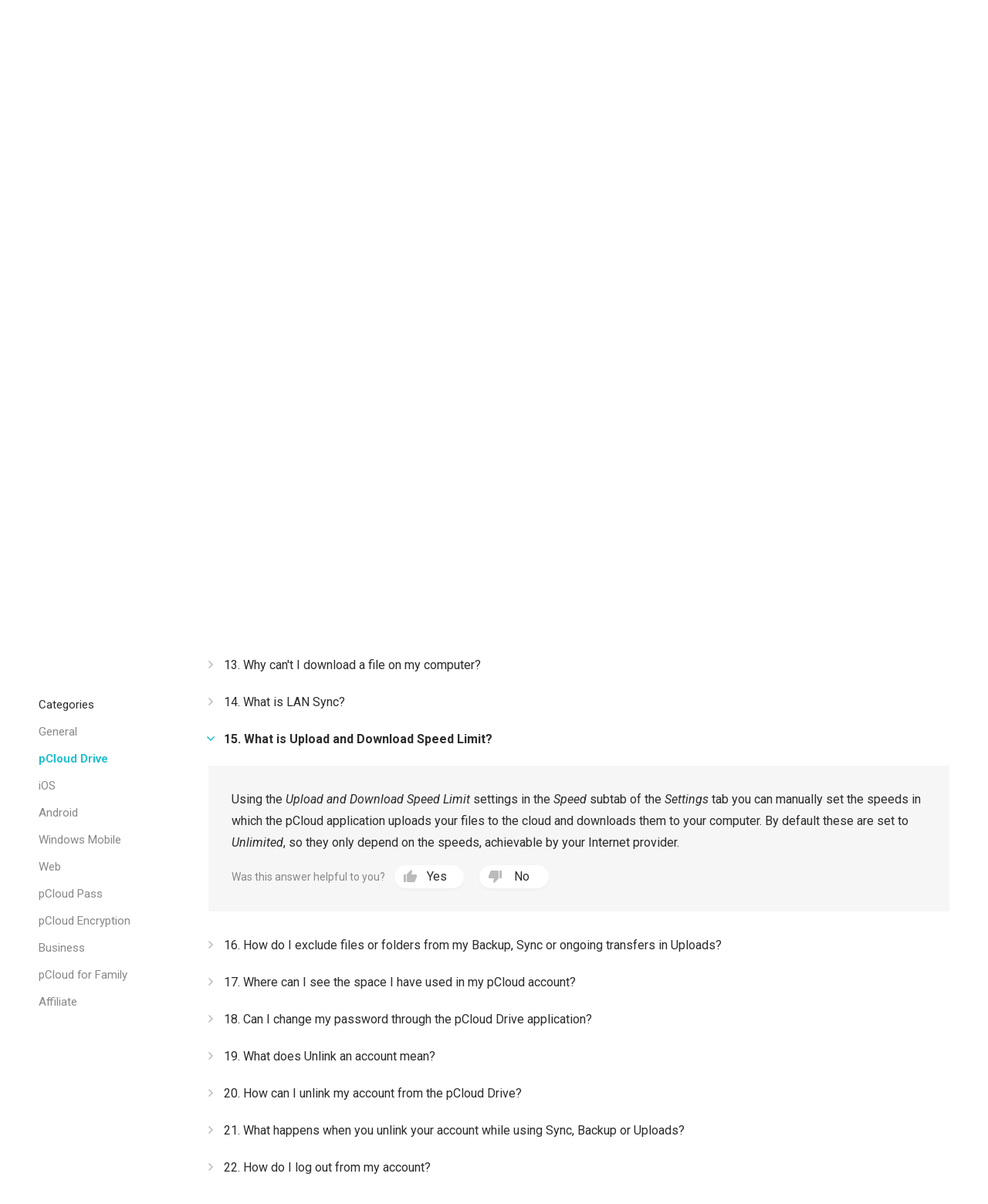

--- FILE ---
content_type: text/html; charset="UTF-8"
request_url: https://www.pcloud.com/help/drive-help-center/what-is-upload-and-download-speed-limit
body_size: 19345
content:
<!doctype html>
<html class="no-js" lang="en">

<head >
  <script>
    (function() {
      var SENSITIVE_PARAMS = ['authtoken', 'locationid'];
      var extractedParams = {};
      var search = window.location.search;

      if (search && search.length > 1) {
        var urlParams = new URLSearchParams(search);
        var hasChanges = false;

        for (var i = 0; i < SENSITIVE_PARAMS.length; i++) {
          var param = SENSITIVE_PARAMS[i];
          if (urlParams.has(param)) {
            extractedParams[param] = urlParams.get(param);
            urlParams.delete(param);
            hasChanges = true;
          }
        }

        if (hasChanges) {
          window.__pcloudAuth = extractedParams;

          var newSearch = urlParams.toString();
          var newUrl = window.location.pathname +
            (newSearch ? '?' + newSearch : '') +
            window.location.hash;
          window.history.replaceState({}, '', newUrl);
        }
      }
    })();
  </script>
  <script>
    window.varify = window.varify || {};
    window.varify.iid = 2199;
  </script>
  <script src="https://app.varify.io/varify.js"></script>
    <meta charset="utf-8" />
  <title>What is Upload and Download Speed Limit? | pCloud</title>
  <meta name="msapplication-tap-highlight" content="no">
  <meta name="apple-itunes-app" content="app-id=692002098">  <meta name="HandheldFriendly" content="true" />
  <meta name="description" content="Find the most frequently asked questions about pCloud Drive">
    <meta name="viewport" content="width=device-width, initial-scale=1, maximum-scale=1, user-scalable=no">
  <meta name="apple-mobile-web-app-capable" content="yes">
  <meta name="apple-mobile-web-app-status-bar-style" content="black" />
  <meta http-equiv="cache-control" content="no-cache" />
  <meta http-equiv="pragma" content="no-cache" />
  <meta http-equiv="last-modified" content="Thu, 18 Dec 2025 11:38:23 GMT" />
  <meta name="google-site-verification" content="YkYcN4JMEPH_a4g3dnMeL1V9rOLTnAqe0NTqjOF1IVs" />
  <meta name="facebook-domain-verification" content="ukv3jtspzj8fhbu9bcesuxtqmwqxne" />
  <link rel="chrome-webstore-item" href="https://chrome.google.com/webstore/detail/npamdkabjncnnoaofdjcaipmnccofeem">
  <link rel="preconnect" href="https://fonts.googleapis.com">
  <link rel="preconnect" href="https://fonts.gstatic.com" crossorigin>
  <meta property="og:image" content="//pcdn-www.pcloud.com/ZHn/images/social_img/micro.png" />
  <link rel="alternate" href="https://www.pcloud.com/" hreflang="x-default" />


  <style>
    body.logged_out .open-login-modal {
      display: block;
    }

    body.logged_in .user,
    body.logged_out .no_user,
    body.is_mobile .for_mobile,
    body.is_tablet .for_tablet,
    body.is_tablet .for_desktop.for_tablet,
    body.is_desktop .for_desktop.for_tablet,
    body.is_premium .for_premium,
    body.os_ios .for_ios,
    body.os_android .for_android,
    body.os_windows_phone .for_windowsphone {
      display: block;
    }

    body.logged_in .user.inline,
    body.logged_out .no_user.inline,
    body.is_mobile .for_mobile.inline,
    body.is_tablet .for_tablet.inline,
    body.is_tablet .for_desktop.for_tablet.inline,
    body.is_desktop .for_desktop.for_tablet.inline,
    body.is_premium .for_premium.inline,
    body.os_ios .for_ios.inline,
    body.os_android .for_android.inline,
    body.os_windows_phone .for_windowsphone.inline {
      display: inline-block;
    }

    body.logged_in .user.table,
    body.logged_out .no_user.table,
    body.is_mobile .for_mobile.table,
    body.is_tablet .for_tablet.table,
    body.is_tablet .for_desktop.for_tablet.table,
    body.is_desktop .for_desktop.for_tablet.table,
    body.is_premium .for_premium.table,
    body.os_ios .for_ios.table,
    body.os_android .for_android.table,
    body.os_windows_phone .for_windowsphone.table {
      display: table;
    }

    body.logged_in .user.table-cell,
    body.logged_out .no_user.table-cell,
    body.is_mobile .for_mobile.table-cell,
    body.is_tablet .for_tablet.table-cell,
    body.is_tablet .for_desktop.for_tablet.table-cell,
    body.is_desktop .for_desktop.for_tablet.table-cell,
    body.is_premium .for_premium.table-cell,
    body.os_ios .for_ios.table-cell,
    body.os_android .for_android.table-cell,
    body.os_windows_phone .for_windowsphone.table-cell {
      display: table-cell;
    }

    body.logged_in .no_user,
    body.logged_in .for_desktop.for_tablet.no_user,
    body.logged_out .user,
    body.is_mobile .for_desktop,
    body.is_mobile .for_tablet,
    body.is_tablet .for_desktop,
    body.is_desktop .for_mobile,
    body.is_desktop .for_tablet,
    body .user,
    body .no_user,
    body .for_mobile,
    body .for_premium,
    body .for_android,
    body .for_windowsphone,
    body .for_ios,
    body.is_mobile .for_tablet {
      display: none;
    }

    @media(max-width: 768px) {
      body .for_desktop {
        display: none !important;
      }

      body .for_mobile {
        display: block;
      }

      body .for_mobile.inline {
        display: inline-block;
      }

      body .for_mobile.table {
        display: table;
      }
    }

    @-webkit-keyframes spin {
      0% {
        -webkit-transform: rotate(0deg)
      }

      to {
        -webkit-transform: rotate(359deg)
      }
    }

    @-moz-keyframes spin {
      0% {
        -moz-transform: rotate(0deg)
      }

      to {
        -moz-transform: rotate(359deg)
      }
    }

    @-o-keyframes spin {
      0% {
        -o-transform: rotate(0deg)
      }

      to {
        -o-transform: rotate(359deg)
      }
    }

    @keyframes spin {
      0% {
        transform: rotate(0deg)
      }

      to {
        transform: rotate(359deg)
      }
    }
  </style>


  <script>
    var cdnPath = '//pcdn-www.pcloud.com/ZHn/';
    var globalFilesPath = "https://pcdn-v2.pcloud.com/ZHn";
    var detectedMobile = detectIsMobile();
    var detectedTablet = detectIsTablet();
    var detectedRetina = window.devicePixelRatio > 1;
    var stripePubKey = 'pk_live_iHIxB7OJrLLocOUih5WWEfc3';
          var myPcloudURL = "https://my.pcloud.com/".replace('pcdn-', '').split('.com').shift() + '.com/';
        var pricingPageURL = '/cloud-storage-pricing-plans.html';
    var upaymentURL = 'https://payments.pcloud.com';
    var epaymentURL = 'https://epayments.pcloud.com';
    var safeChargeURL = 'https://secure.gate2shop.com/ppp/purchase.do';
    var safeChargeMerchantID = '5448744998019875855';
    var safeChargeMerchantSiteID = '268726';
    var safeChargeEnv = 'prod';
    var currentPageClass = 'help';
    var premiumPlanURL = "/cloud-storage-pricing-plans.html?product=premium";
    var premiumPlusPlanURL = "/cloud-storage-pricing-plans.html?product=premium-plus";
    var customPlanURL = "/cloud-storage-pricing-plans.html?product=custom-plan";
    var cryptoPlanURL = "/cloud-storage-pricing-plans.html?product=crypto";
    var webview = '';
    var upgradeText = "Upgrade";
    var initDevAddon = function() {};
    var thisBranch = "Branch: master/";
    var inFBnxfo = '' != 1 ? false : true;
    var currentBAtext = webview ? "If you need more users or storage, go to your account settings or contact owner of account." : "If you need more users or storage, go to <a href=\"https://my.pcloud.com/#page=b_account&tab-baccount=myaccount\" target=\"blank\">your account settings</a> or contact owner of account. For any other requests, please <a href=\"mailto:support@pcloud.com\">contact us</a>.";
    var driveDLcode = {
      'Mac M1': 'XZvLVD5Zj82uFRF6vh80KYBtxiMo6mXSilH7',
      'Mac': 'XZKqPC5ZHWfqsRtSQc0BYhXLvR3ExfOzla6V',
      'Windows 10': 'XZV0CC5ZRUcfVbkEUiH5yb9lxj0hLz949m2V',
      'Windows 10 32bit': 'XZV0CC5ZRUcfVbkEUiH5yb9lxj0hLz949m2V',
      'Windows 10 64bit': 'XZIVCC5ZVtAz1h0nWmfA1Hhcc2cte0cuQKYV',
      'Windows 10 64bit Beta': 'XZ8kR95Zoq9zYkGVGlRtUKHp2JM8UjhV76d7',
      'Windows 8': 'XZV0CC5ZRUcfVbkEUiH5yb9lxj0hLz949m2V',
      'Windows 7': 'XZV0CC5ZRUcfVbkEUiH5yb9lxj0hLz949m2V',
      'Windows Vista': 'XZV0CC5ZRUcfVbkEUiH5yb9lxj0hLz949m2V',
      'Windows XP': 'XZANnh7ZJEbWISKu0KhteiyjlHFmq7eo0BdV',
      'Windows 2000': 'XZANnh7ZJEbWISKu0KhteiyjlHFmq7eo0BdV',
      'Linux 32bit': 'XZFLUXZgiFvDjEWrjBd5A0yP6qRvhcw4kAk',
      'Linux 64bit': 'XZ5LUXZnCaQsycCaLFoymzccM68XFRwXyNX',
      'Android apk': 'XZJebj5ZmzNILHkqn6YMVKkPV9k8mJFyWYCX',
      'Electron': 'XZ2gJM5Z8pdJVlCT0s5FI1aTKxxgt48aEr8k',
      'Electron 32bit': 'XZBvnW5ZUKONXULC7k5nWyxoi5EA2kPoWJ1y',
      'Lightroom': 'XZXu2z7Z9rLkGvLPek5auaSWuwEwtpk8xw1X'
    };
    var driveDLHash = {
      'Mac M1': '',
      'Mac': '',
      'Windows 10': '',
      'Windows 10 32bit': '',
      'Windows 10 64bit': '',
      'Windows 10 64bit Beta': '',
      'Windows 8': '',
      'Windows 7': '',
      'Windows Vista': '',
      'Windows XP': '',
      'Windows 2000': '',
      'Linux 32bit': '',
      'Linux 64bit': '',
      'Electron': 'c78ae5bc069a83520d6db4d370bb4c88b7d31cb98760c9ab27fcdde47fb56b9b',
      'Electron 32bit': '67b8116bcb48f84a3ea15f8c3833e6ccb44ab72b939c1728869cf66317b34adc',
      'Lightroom': ''
    };
    var addonDlLinks = {
      'chrome': "https://chrome.google.com/webstore/detail/pcloud-save/npamdkabjncnnoaofdjcaipmnccofeem?authuser=1",
      'firefox': "https://addons.mozilla.org/en-US/firefox/addon/pcloud-save/",
      'opera': "https://addons.opera.com/en/extensions/details/pcloud-save/",
      'edge': "https://microsoftedge.microsoft.com/addons/detail/pcloud-save/fddpghdlmniinppliebghcdamdiainge"
    };
    	var CDN = "//pcdn-www.pcloud.com/ZHn/";
	var apiServer = "eapi.pcloud.com";
	var CUSTOM_API_CONFIG = {
		1: "api.pcloud.com",
		2: "eapi.pcloud.com",
	};
	var CUSTOM_DEFAULT_LOCATION = "2";
	var CUSTOM_PASS_API = "apipass71.pcloud.com";
	var apiUrl = "/"+apiServer+"/";
	var detectLang = true;
	var isRtl = false;
	var dlDriveSuccess = {
		'windows': '/how-to-install-pcloud-drive-windows.html',
		'mac': '/how-to-install-pcloud-drive-mac-os.html',
		'linux': '/how-to-install-pcloud-drive-linux.html'
	};
	var mobileButton = {
		'android': {
			'text': "Get it on Google Play",
			'link': "https://play.google.com/store/apps/details?id=com.pcloud.pcloud&referrer=utm_source?website&utm_medium?click"
		},
		'ios': {
			'text': "Available at the App Store",
			'link': "https://itunes.apple.com/us/app/pcloud/id692002098"
		}
	};    var jstranslations = {"error_2038":"User with this email is already registered.","_error_2000":"Wrong username or password","email_not_valid":"Email is not valid","short_mail":"Email is too short","must_accept_terms":"You must accept Terms and Conditions","email_required":"Email is required","pass_required":"Password is required","DOWNGRADE":"Downgrade","CHANGE_SUBSCRIPTION":"Change Subscription","UPGRADE":"Upgrade","Current":"Current","PREMIUM_PLAN":"Premium Plan","PREMIUM_PLUS_PLAN":"Premium Plus Plan","PCLOUD_CRYPTO":"pCloud Encryption","for_month":" \/ month","for_year":" \/ year","ba_expired_owner_error":"Your account has expired, please contact your Account Manager %manager%","ba_expired_owner_no_acc_error":"Your account has expired, please contact our Sales Team at %sales_email%","ba_expired_user_error":"Your Business account has expired, please contact %ba_owner% for more information.","Free":"Free","product_change":"change","HOME_PREMIUM_PLAN":"Premium 500 GB","HOME_PREMIUM_NAV":"Pricing","HOME_PREMIUM_PLUS_PLAN":"Premium Plus 2 TB","GB":"GB","TB":"TB","billed_annually":"annually","billed_monthly":"monthly","space":"space","upsale_text_for_premium":"<b>74%<\/b> of the users who have pCloud Encryption have also purchased premium plan!","Premium":"Premium","get_premium":"Get Premium","upsale_text_for_crypto":"<h1>74%<\/h1> of the users who have premium plan have also purchased pCloud Encryption!","get_crypto":"Get now","custom_plan_description":"Make your choice","lifetime_premium":"Lifetime Premium","Business":"Business","your_current_plan_storage_traffic":"Your current plan is %plan%. You have %storage% of storage space and %traffic% of shared link traffic per month.","plans_vivapcloud_current_message":"Your current plan is VIVApCloud. If you want to subscribe for pCloud Premium or Custom plan, please sign in with different email address and get more storage and download traffic now","plans_ba_current_msg_short":"If you need more users or storage, go to your account settings or contact owner of account.","your_ba_acc_settings":"your account settings","premium_plan_valid_till":"Your plan is valid till %expires_date%","SIGN_UP_NEW":"Sign Up","get_premium_plus":"Get Premium Plus","design_your_plan_btn":"Design your plan","add_storage_traffic_btn":"Add storage and traffic","go_premium_btn":"Go Premium","go_premium_plus_btn":"Go Premium Plus","header_logout":"Log out","Mobile App":"Mobile App","pCloud Drive for %os%":"pCloud Drive for %os%","annual_payment":"Annual","i_want_efh":"Yes, I want Extended Files History","dont_want_efh":"No, I don't want Extended Files History!","access_files_with_efh":"Access deleted or previous versions of files with Extended Files History for %price% a %period%!","you_are_logged_with_premium_acc":"You are logged in with %type% account","You are currently logged in as":"You are currently logged in as","month_jan":"Jan","month_feb":"Feb","month_mar":"Mar","month_apr":"Apr","month_may":"May","month_jun":"Jun","month_jul":"Jul","month_aug":"Aug","month_sep":"Sep","month_oct":"Oct","month_nov":"Nov","month_dec":"Dec","or":"or","and":"and","bf2018_upsell_cta":"Buy %plan% + Encryption for %totalprice%","thank_you_payment":"Thank you! Your payment has been received!","bf2018_go_account":"GO TO MY ACCOUNT","signup":"Sign up","signin":"Sign in","i_accept_pcloud_terms":"I Accept pCloud's https:\/\/www.pcloud.com\/terms_and_conditions.html[Terms & Conditions], https:\/\/www.pcloud.com\/privacy_policy.html[Privacy Policy] and https:\/\/www.pcloud.com\/int_pr_policy.html[Intellectual Property Policy]","form_email":"Email","form_password":"Password","create_account":"Create account","data_region":"Data region","data_region_fail":"Failed to load data region","data_region_united_states":"United States","data_region_european_union":"European Union","data_region_tooltip_register":"A data region is where your files and data will be stored.","or_continue":"or sign in with","bottom_banner_off":"up to %percent% off","bf2018_counter":"Hurry! Promotion ends in","hours":"hours","minutes":"minutes","seconds":"seconds","timer_hurryup":"Hurry up! The promotion will end in...\n","limited_time_deal":"Limited Time Deal","footer_family":"Family","Encryption":"Encryption","bf2018_cta":"BUY NOW","modal_discount":"%PERCENT% discount","Password too short.Minimum length is 6 characters.":"Password too short.Minimum length is 6 characters.","Password does not contain enough different characters.The minimum is 4.":"Password does not contain enough different characters.The minimum is 4.","Password can not contain only consecutive characters.":"Password can not contain only consecutive characters.","Choose your version":"Choose your version","Download":"Download","macos_download_apple_silicon":"Download for Apple silicon","macos_download_intel_description":"pCloud Drive for Mac with an Intel processor","macos_download_m1_description":"pCloud Drive for Mac with Apple Silicon","downoad_drive_not_supported_os":"Your OS is not supported.","Verification 'code' expired.Please request password reset again.":"Verification 'code' expired.Please request password reset again.","error_2109":"You are already a premium user.","You have entered an invalid code":"The promo code you have entered is not valid!","You have entered an expired code":"The promo code you have entered has expired!","this_promotion_not_valid_for_country":"This promotion is not valid for your country","This promo code was already used":"This promo code has already been used!","Bonus code not applied. Bonus code doesn&#39;t increase free storage.":"Bonus code not applied. Bonus code doesn't increase free storage.","error_2077":"You are already a member of a business account.","plan_name_13_lifetime":"Custom Lifetime","extra_traffic_checkout_name":"%amount% extra link traffic","plan_name_111":"Extended File History","family_pricing_headline":"pCloud for Family","register_form_title":"Sign up on pCloud","login_form_title":"Sign in with pCloud","continue_to_pcloud":"Continue to pCloud","ba_expired_owner_grace_period_warning":"Please note that the access is granted only once.","ba_expired_owner_grace_period_title":"Your business subscription has expired","ba_expired_owner_grace_period_description":"We offer you an exclusive 5 days grace period to access your account and renew your subscription. After this period, in case the subscription hasn't been renewed, your account will be deactivated.","ba_account_reactivated":"Account reactivated","ba_account_reactivated_success_msg":"Your account has been reactivated successfully. Please check your e-mail for further information.","remove_storage_description":"Removing your storage plan will downgrade your account and may lead to the loss of important files.","remove_crypto_description":"If you cancel your client-side encryption, you will lose the important files in your Crypto folder.","remove_efh_description":"If you cancel your Extended File History subscription, your account will lose file versions from the past. You will lose important files.","remove_traffic_description":"If you cancel your Additional Traffic subscription, you will lose the opportunity to share your files with more people via shared links.","remove_pass_description":"If you cancel your pCloud Pass subscription, your secure password manager will be restricted to run on one device only.","cancel_subsription_with_crypto_only":"Be careful. You cannot reverse this action.\nIf you cancel your client-side encryption, you will lose the important files in your Crypto folder.","cancel_subsription_with_efh_only":"If you cancel your EFH subscription, you will lose access to all the previous versions of your files from up to 365 days.","manage_subscription_family_tooltip":"Share Lifetime storage and premium features with up to 4 members of your family.","manage_subscription_premium_tooltip":"Unlock premium features and enjoy more storage for your files.","manage_subscription_crypto_tooltip":"Keep confidential files private. Unlock the Crypto folder to secure data with client-side encryption.","manage_subscription_efh_tooltip":"Extend your file history up to one year.","manage_subscription_traffic_tooltip":"Get more traffic for your shared links.","manage_subscription_ppass_tooltip":"Never remember a password again. Keep passwords and personal data secure in a truly encrypted password manager.","add_efh":"Add Extended File History","add_encryption":"Add Encryption","add_extra_traffic":"Add Extra trafiic","add_storage":"Add storage","add_short":"Add","add_pcloud_pass":"Add pCloud Pass","f.a.q":"f.a.q","PAGE_CONTACTUS":"Contact Us"};
    var currentLang = "en";
    var jsTranslate = jsTranslate || {};
    var globalLang = globalLang || {};
    var redirecting = false;
    var scrollWidth;
    var allImages;
    var domBody;
    var defaultLang = "en";
    var pagekeysforlabel = [];
    var showMobileMenu = true;
    var api = "eapi.pcloud.com";
    var cjInited = false;

    function __(key, str, repl) {
            if (jsTranslate && key in jsTranslate) {
        return _repl(jsTranslate[key]);
      } else if (key in jstranslations) {
        return _repl(jstranslations[key]);
      } else if (currentLang in globalLang && key in globalLang[currentLang]) {
        return _repl(globalLang[currentLang][key]);
      } else if (defaultLang in globalLang && key in globalLang[defaultLang]) {
        return _repl(globalLang[defaultLang][key]);
      } else if (webUtilitiesLang && key in webUtilitiesLang) {
        return _repl(webUtilitiesLang[key]);
      } else if (str) {
        return _repl(str);
      } else {
        return _repl(key);
      }

      function _repl(str) {
        for (var n in repl) {
          str = str.replace('%' + n + '%', repl[n]);
        }

        return str;
      }
    }

    function initStripeKey() {
      if (typeof Stripe != 'undefined') {
        Stripe.setPublishableKey('pk_live_iHIxB7OJrLLocOUih5WWEfc3');
      }
    };

    function detectIsMobile() {
      return /Mobile|mini|Fennec|Android|iP(od|hone)/.test(navigator.appVersion);
    };

    function detectIsTablet() {
      return /ipad/.test(navigator.appVersion.toLowerCase()) ||
        (/android/.test(navigator.appVersion.toLowerCase()) && !(/mobile/.test(navigator.appVersion.toLowerCase()))) ||
        /tablet|kindle|playbook|sch-i800|xoom/.test(navigator.appVersion.toLowerCase());
    };

    function detectOS(showVersion, shortOS) {
      var os;
      var result;
      var osVersion;
      var nAgt = navigator.userAgent;
      var nVer = navigator.appVersion;
      var clientStrings = [{
          s: 'Windows 10',
          r: /(Windows 10|Windows NT 10.0)/
        },
        {
          s: 'Windows 8',
          r: /(Windows 8.1|Windows NT 6.3)/
        },
        {
          s: 'Windows 8',
          r: /(Windows 8|Windows NT 6.2)/
        },
        {
          s: 'Windows 7',
          r: /(Windows 7|Windows NT 6.1)/
        },
        {
          s: 'Windows Vista',
          r: /Windows NT 6.0/
        },
        {
          s: 'Windows Server 2003',
          r: /Windows NT 5.2/
        },
        {
          s: 'Windows XP',
          r: /(Windows NT 5.1|Windows XP)/
        },
        {
          s: 'Windows 2000',
          r: /(Windows NT 5.0|Windows 2000)/
        },
        {
          s: 'Windows ME',
          r: /(Win 9x 4.90|Windows ME)/
        },
        {
          s: 'Windows 98',
          r: /(Windows 98|Win98)/
        },
        {
          s: 'Windows 95',
          r: /(Windows 95|Win95|Windows_95)/
        },
        {
          s: 'Windows NT 4.0',
          r: /(Windows NT 4.0|WinNT4.0|WinNT|Windows NT)/
        },
        {
          s: 'Windows CE',
          r: /Windows CE/
        },
        {
          s: 'Windows 3.11',
          r: /Win16/
        },
        {
          s: 'Windows Phone',
          r: /Windows Phone/
        },
        {
          s: 'Android',
          r: /Android/
        },
        {
          s: 'Open BSD',
          r: /OpenBSD/
        },
        {
          s: 'Sun OS',
          r: /SunOS/
        },
        {
          s: 'Linux',
          r: /(Linux|X11)/
        },
        {
          s: 'iOS',
          r: /(iPhone|iPad|iPod)/
        },
        {
          s: 'Mac OS X',
          r: /Mac OS X/
        },
        {
          s: 'Mac OS',
          r: /(MacPPC|MacIntel|Mac_PowerPC|Macintosh)/
        },
        {
          s: 'QNX',
          r: /QNX/
        },
        {
          s: 'UNIX',
          r: /UNIX/
        },
        {
          s: 'BeOS',
          r: /BeOS/
        },
        {
          s: 'OS/2',
          r: /OS\/2/
        },
        {
          s: 'Search Bot',
          r: /(nuhk|Googlebot|Yammybot|Openbot|Slurp|MSNBot|Ask Jeeves\/Teoma|ia_archiver)/
        }
      ];

      for (var id in clientStrings) {
        var cs = clientStrings[id];

        if (cs.r.test(nAgt)) {
          os = cs.s;
          break;
        }
      }

      if (/Windows/.test(os)) {
        osVersion = /Windows (.*)/.exec(os)[1];
        os = 'Windows';
      }

      switch (os) {
        case 'Android':
          osVersion = /Android ([\.\_\d]+)/.exec(nAgt)[1];
          break;

        case 'iOS':
          osVersion = /OS (\d+)_(\d+)_?(\d+)?/.exec(nVer);
          osVersion = osVersion[1] + '.' + osVersion[2] + '.' + (osVersion[3] | 0);
          break;

        case 'Linux':
          osVersion = nVer.indexOf("Linux i686") != -1 ? '32bit' : '64bit';
      }

      if (!os) {
        os = 'Linux';
      }

      result = os + (osVersion ? (' ' + osVersion) : '');

      if (showVersion) {
        result = osVersion;
      }

      if (shortOS) {
        result = osVersion == 'Phone' ? os + ' phone' : os.split(' ')[0].replace(/\d+/, '');
        result = result.toLowerCase();
      }

      return result;
    };

    function onLoadChanges() {
      for (var i = 0; i < allImages.length; i++) {
        if (allImages[i].getAttribute('data-lazy')) {
          var source;
          var forceHide = allImages[i].getAttribute('data-forcehide');

          if (forceHide == 'mobile' && detectedMobile) {
            return;
          }

          if (detectedRetina && allImages[i].getAttribute('data-lazy-retina')) {
            source = allImages[i].getAttribute('data-lazy-retina');
          } else {
            source = allImages[i].getAttribute('data-lazy');
          }

          allImages[i].setAttribute('src', source);
        }
      }

      domBody.classList.add('window_loaded');
    };

    function onReadyChanges() {
      domBody = document.body;

      if (document.cookie.search('pcauth') != -1) {
        domBody.classList.add('logged_in');
        domBody.classList.remove('logged_out');
      } else {
        domBody.classList.add('logged_out');
        domBody.classList.remove('logged_in');
      }

      var scrollDiv = document.getElementById('scroll_div');
      scrollWidth = scrollDiv.offsetWidth - scrollDiv.clientWidth;
      allImages = document.images;

      domBody.classList.add('os_' + detectOS(false, true).replace(/ /g, '_'));

      if (detectedRetina) {
        domBody.classList.add('is_retina');
      }

      if (detectedMobile) {
        domBody.classList.add('is_mobile');
      }

      if (detectedTablet) {
        domBody.classList.add('is_tablet');
        domBody.classList.remove('is_mobile');
      }

      if (!detectedMobile && !detectedTablet) {
        domBody.classList.remove('is_mobile', 'is_tablet');
        domBody.classList.add('is_desktop');
      }

      if (scrollWidth > 0) {
        domBody.classList.add('has_scroll');
      }

      for (var i = 0; i < allImages.length; i++) {
        var forceHide = allImages[i].getAttribute('data-forcehide');
        var currentImage = allImages[i];

        if (forceHide == 'mobile' && detectedMobile && !detectedTablet) {
          continue;
        }

        // var shouldNotAppear = currentImage.classList.contains('for_mobile') && !detectedMobile;

        if (detectedMobile && allImages[i].getAttribute('data-src-mobile')) {
          allImages[i].setAttribute('src', allImages[i].getAttribute('data-src-retina'));
        } else if (allImages[i].getAttribute('data-src-retina')) {
          allImages[i].setAttribute('src', allImages[i].getAttribute(detectedRetina ? 'data-src-retina' : 'data-src'));
        }
      }
    };


    document.addEventListener('DOMContentLoaded', onReadyChanges, false);
    window.addEventListener('load', onLoadChanges);
  </script>
      <script type="text/javascript">
      pageLanguage = 'en';
      jsCookies = {
        get: function(name) {
          var nameEQ = name + "=";
          var ca = document.cookie.split(';');

          for (var i in ca) {
            var c = ca[i];

            while (c.charAt(0) == ' ') {
              c = c.substring(1, c.length);
            }

            if (c.indexOf(nameEQ) == 0) {
              return c.substring(nameEQ.length, c.length);
            }
          }

          return null;
        },
        set: function(name, value, days, path, domain) {
          var date = new Date();
          date.setTime(date.getTime() + (days * 24 * 60 * 60 * 1000));
          var expires = "; expires=" + date.toGMTString();

          document.cookie = name + "=" + value + expires + ((path) ? "; path=" + path : "") + ((domain) ? "; domain=" + domain : "");
        },
      };
      var homeVariantCookie = jsCookies.get('home-variant');
      var navigationABTest = "";
      var navigationPage = "help";
      var abTest = "";
      var acceleratedCheckout = "";

      document.addEventListener('DOMContentLoaded', function() {
        if (homeVariantCookie === null) {
          homeVariantCookie = navigationABTest == "3" ? navigationABTest : "false";

          setTimeout(() => {
            jsCookies.set('home-variant', homeVariantCookie, 365, '/', '.pcloud.com');
          }, 1000);
        }

        if (acceleratedCheckout === '1') {
          var plansWrapContainer = document.querySelector('.plans_wrap ');
          plansWrapContainer.style.paddingTop = '93px';
        }
      });


      if (abTest && !jsCookies.get('lpseenproducts')) {
        jsCookies.set("abtestinitiated", 1, 365, '/', '.pcloud.com');
        jsCookies.set("showorigprices", 1, 365, '/', '.pcloud.com');
      }

      function setLangCookie(lang) {
        jsCookies.set('lang', lang, 365, '/', '.pcloud.com');
      };

      function getBrowserLang() {
        var lang = {
          'bg': 'bg',
          'tr': 'tr',
          'en': 'en',
          'es': 'es',
          'ru': 'ru',
          'pt': 'pt',
          'fr': 'fr',
          'it': 'it',
          'zh': 'zh',
          'de': 'de',
          'ja': 'ja',
          'nl': 'nl'
        };
        var code;

        if (typeof navigator.languages == 'undefined') {
          return 'en';
        }

        for (var n = 0; n < navigator.languages.length; ++n) {
          code = navigator.languages[n].match(/^[a-z]{2}/i)[0].toLowerCase();

          if (code in lang) {
            return lang[code];
          }
        }

        return 'en';
      };

      function detect_language() {
        if (!detectLang) {
          return;
        }

        var t = getBrowserLang();
        var c = jsCookies.get('lang');
        var redirect = false;
        var lang_cookie = jsCookies.get('lang') || getBrowserLang();

        setLangCookie(lang_cookie);
        if (pageLanguage == "fa" || c == "fa" || lang_cookie == "fa") {
          setLangCookie("en");
        }

        if (pageLanguage == 'en' && pageLanguage != lang_cookie) {
          redirecting = true;
          window.location.replace('/' + lang_cookie + window.location.pathname + window.location.search + window.location.hash);
        }
      };

      detect_language();
    </script>

   <link type="text/css" rel="stylesheet" href="//pcdn-www.pcloud.com/ZHn/css/site.css" /> <link type="text/css" rel="stylesheet" href="//pcdn-www.pcloud.com/ZHn/css/toastify.css" /> <link type="text/css" rel="stylesheet" href="//pcdn-www.pcloud.com/ZHn/css/popup.css" /> <link type="text/css" rel="stylesheet" href="//pcdn-www.pcloud.com/ZHn/css/micro.css" />  <!--[if lte IE 9]>
	<link type="text/css" rel="stylesheet" href="//pcdn-www.pcloud.com/ZHn/css/c_site_ie9.css" />
<![endif]-->


  <link rel="preload" href="https://fonts.googleapis.com/css2?family=Roboto:ital,wght@0,100..900;1,100..900&display=swap" as="style" onload="this.onload=null; this.rel='stylesheet';">


  <!--    <script type="text/javascript" src="--><!--js/polyfill.min.js"></script>-->
  <script src="//pcdn-www.pcloud.com/ZHn/js/jquery.min.js"></script>

  <script src="//pcdn-www.pcloud.com/ZHn/js/jquery.throttle-debounce.min.js" defer></script>
  <script type="text/javascript" src="//pcdn-www.pcloud.com/ZHn/dist/js/packages.bundle.js"></script>
  <script type="text/javascript" src="//pcdn-www.pcloud.com/ZHn/dist/js/global.js" defer></script>
  <script type="text/javascript" src="//pcdn-www.pcloud.com/ZHn/dist/js/ptr.js" defer></script>
  <script type="text/javascript" src="//pcdn-www.pcloud.com/ZHn/js/cookie.js"></script>
  <script src="//pcdn-www.pcloud.com/ZHn/dist/lang/en.js"></script>
<script src="//pcdn-www.pcloud.com/ZHn/resources/web-utilities/lang/en.js"></script>
<script>
    globalLang = {en: jsLang};
</script>


      <script src="//pcdn-www.pcloud.com/ZHn/js/micro-site.js" defer></script>
    <!-- [if IE ]> -->
  <!--	<script src="--><!--js/iepolyfill.js"></script>-->
  <!-- <![endif] -->

  <!--[if lt IE 9]>
  <script src="//pcdn-www.pcloud.com/ZHn/js/ie/html5shiv.js" defer></script>
  <script src="//pcdn-www.pcloud.com/ZHn/js/ie/nwmatcher-1.2.5-min.js" defer></script>
  <script src="//pcdn-www.pcloud.com/ZHn/js/ie/selectivizr-1.0.3b.js" defer></script>
  <script src="//pcdn-www.pcloud.com/ZHn/js/ie/respond.min.js" defer></script>
<![endif]-->
  <!--[if lte IE 8]>
	<script src="//pcdn-www.pcloud.com/ZHn/js/ie/jquery.corner.js" defer></script>
<![endif]-->

  <!-- <link href="/images/fav.ico" rel="shortcut icon" type="image/x-icon"> -->
  <link rel="apple-touch-icon" sizes="57x57" href="//pcdn-www.pcloud.com/ZHn/images/favicons/apple-icon-57x57.png">
  <link rel="apple-touch-icon" sizes="60x60" href="//pcdn-www.pcloud.com/ZHn/images/favicons/apple-icon-60x60.png">
  <link rel="apple-touch-icon" sizes="72x72" href="//pcdn-www.pcloud.com/ZHn/images/favicons/apple-icon-72x72.png">
  <link rel="apple-touch-icon" sizes="76x76" href="//pcdn-www.pcloud.com/ZHn/images/favicons/apple-icon-76x76.png">
  <link rel="apple-touch-icon" sizes="114x114" href="//pcdn-www.pcloud.com/ZHn/images/favicons/apple-icon-114x114.png">
  <link rel="apple-touch-icon" sizes="120x120" href="//pcdn-www.pcloud.com/ZHn/images/favicons/apple-icon-120x120.png">
  <link rel="apple-touch-icon" sizes="144x144" href="//pcdn-www.pcloud.com/ZHn/images/favicons/apple-icon-144x144.png">
  <link rel="apple-touch-icon" sizes="152x152" href="//pcdn-www.pcloud.com/ZHn/images/favicons/apple-icon-152x152.png">
  <link rel="apple-touch-icon" sizes="180x180" href="//pcdn-www.pcloud.com/ZHn/images/favicons/apple-icon-180x180.png">
  <link rel="icon" type="image/png" sizes="192x192" href="//pcdn-www.pcloud.com/ZHn/images/favicons/android-icon-192x192.png">
  <link rel="icon" type="image/png" sizes="32x32" href="//pcdn-www.pcloud.com/ZHn/images/favicons/favicon-32x32.png">
  <link rel="icon" type="image/png" sizes="96x96" href="//pcdn-www.pcloud.com/ZHn/images/favicons/favicon-96x96.png">
  <link rel="icon" type="image/png" sizes="16x16" href="//pcdn-www.pcloud.com/ZHn/images/favicons/favicon-16x16.png">

  <link rel="prefetch" href="//pcdn-www.pcloud.com/ZHn/css/plans.css">
<link rel="prefetch" href="/cloud-storage-pricing-plans.html">



</head>

<body class="en help  modal_contain" >
  <div id="scroll_div" style="width:100px;height:100px;overflow:scroll !important;position:absolute;top:-9999px"></div>

  <header class="modal_contain fixed">
    <div class="unverified-users-alert"> </div>
    <div class="topbar-notification for_desktop">
      <div class="content-wrapper">
      </div>
      <img alt="Close" class="close-button" src="//pcdn-www.pcloud.com/ZHn/images/lazy-load.png" data-src="//pcdn-www.pcloud.com/ZHn/images/close.png" data-src-retina="//pcdn-www.pcloud.com/ZHn/images/close@2x.png" width=30>
    </div>
    <div id="headerContainer"></div>
      </header>
<script>
  var jsTranslate = {"PAGE_GENERAL_HELP":"General","PAGE_DRIVE_HELP":"pCloud Drive","PAGE_IOS_HELP":"iOS","PAGE_ANDROID_HELP":"Android","Windows Mobile":"Windows Mobile","PAGE_WEB_HELP":"Web","PAGE_BUSINESS_HELP":"Business","PAGE_FAMILY_HELP":"pCloud for Family","PAGE_CRYPTO_HELP":"pCloud Encryption","Affiliate":"Affiliate","popular_questions":"Popular Questions","more_topics":"More Topics","faq_helpful_to_you":"Was this answer helpful to you?","Yes":"Yes","No":"No","Search":"Search","faq_more_results":"More Results"};
</script>

<div class="load_wrap">
	<div class="load_box"></div>
</div>
<!-- Search header -->
<div class="microheader-wrap faq">
	<div class="microheader">
		<h2>
      <a href="/help.html">
        <div class="circle">
          <img class="home-icon" src="images/faq/lazy.png" data-src="//pcdn-www.pcloud.com/ZHn/images/faq/home.png" data-src-retina="//pcdn-www.pcloud.com/ZHn/images/faq/home@2x.png" width="17" height="14"/>
        </div>
        Help      </a>
    </h2>
		<div class="search-area opnd">
			<div class="search-wrap">
				<form autocomplete="off" class="search-form" action="">
					<input class="search" type="text" autocomplete="off" placeholder="Search">
				</form>
				<div class="faq-search-results">
				</div>
			</div>
		</div>
  </div>
</div>


<script>
  var searchInput = $('.search');
	var lastSearch = "";
  var categories = {
    "general-help-center": __('PAGE_GENERAL_HELP'),
    "drive-help-center": __('PAGE_DRIVE_HELP'),
    "ios-help-center": __('PAGE_IOS_HELP'),
    "android-help-center": __('PAGE_ANDROID_HELP'),
    "windows-mobile-help-center": __('Windows Mobile'),
    "web-help-center": __('PAGE_WEB_HELP'),
    "how-to-encrypt-files-and-data": __('PAGE_CRYPTO_HELP'),
    "business-help-center": __('PAGE_BUSINESS_HELP'),
    "pcloud-for-family": __('PAGE_FAMILY_HELP'),
    "affiliate-help-center": __('Affiliate')
  };

  $(".search-form").submit(function( event ) {
    event.preventDefault();
	});

  $(function() {
    $('.clear_rslt').on('click', function(e) {
		searchInput.val('').trigger('keyup');
	});

	var li = searchInput.next().find('li');
	var liSelected;
	$('.faq-search-results').on('mouseleave', function(e) {
		console.log('mouse leave');
		$(this).find('li.selected').removeClass();
	});

	$('.faq-search-results').on('mouseenter', function(e) {
		console.log('mouse leave');
		$(this).find('li.selected').removeClass();
		$(this).closest('li').hover();
  });

  var onMoreResultsClick = function(e) {
    console.log("more results click");
		var srchInput = searchInput.val();

    if (e) {
      e.stopPropagation();
		}

		// window.history.pushState(null, "search", "/faq-results.html&search=" + srchInput);	// local dev
		window.history.pushState(null, "search", "/faq-results.html?search=" + srchInput);		// prod dev

		location.reload();
    $('.faq-search-results').hide();
    $('body').removeClass("positionFixed");
	};

	searchInput.on("focus", function() {
		if (hrefSearch('search')) {
      searchInput.val(hrefSearch('search'));
      if (lastSearch !==  searchInput.val()) {
        searchEvent();
      }
		}
	});

  $(document).on('mouseenter', '.popular', function() {
    console.log("mouseenter", $(this))
     var $t = $(this);
     var title = $t.attr('data-tooltip');
     if (!title) {
       if (this.offsetWidth < this.scrollWidth) {
         $t.attr('data-tooltip', $t.text())
         var openOn = pCloud.isMobile ? 'click' : ($t.data('on') || 'mouseenter');

         $t.on(openOn + '.opentooltip', function() {
            showTooltip($t);
          });
        } else {
           if (this.offsetWidth >= this.scrollWidth && title == $t.text()) {
            $t.removeAttr('data-tooltip')
            $t.off();
          }
        }
      }
    });

	$('body').on('click', function(e) {
    if (
        (e.target.className === 'search' || e.target.className === 'faq-search-results') &&
        $(".search").val() !== "" &&
        !$('.faq-search-results').is(':empty')
    ) {
      console.log("SHOW>>>")
      $('.faq-search-results').show();
      $('body').addClass("positionFixed");

    } else {
      console.log("HIDE>>>")
      $('.faq-search-results').hide();
      $('body').removeClass("positionFixed");
    }
	});

  var searchEvent = function(e) {
    var srchInput = searchInput.val().trim();
    var searchResults = [];
    var MAX_RESULTS_DROPDOWN = 5;
    var maxSearchResultsContainerHeight = $(document).height() - 200;
    console.log(maxSearchResultsContainerHeight);
    console.log("Search event>>>>")


    if (srchInput.length <= 2) {
      $('.faq-search-results').hide();
      $('body').removeClass("positionFixed");
      return;
		}

		if (lastSearch === srchInput && (!e || e.keyCode !== 13)) {
			return;
		}

    var paramsSearchFaq = {
      'query': srchInput,
      'lang': 'en',
          };

    apiCall('searchfaq', paramsSearchFaq, function success(ret) {
      console.log("SEARCH DATA:", ret.data)
			searchResults = ret.data;
      lastSearch = srchInput;
      var ul = $('<ul>').addClass("search-droprown").empty();

      if (searchResults.length === 0) {
        var noResultsText = "No results were found";
        var noResults = "<li class='no-results'>" +
            "<div class='question-box no-results'>" +
              "<div class='no_result_msg'></div>" +
              "<span class='clear'></span>" +
            "</div>" +
          "</li>";
        $(noResults).find('div.no_result_msg').text(noResultsText).appendTo(ul.empty())

        // ul.empty().append(noResults);
      }

      for (var i = 0; i < searchResults.length; i++) {
        // show only 5 results in dropdown
        if (i < MAX_RESULTS_DROPDOWN) {
          var category = $('<div class="search-category">')
            .text(categories[searchResults[i].categoryslug]);

          var link = $('<a class="quest_a">')
          .attr("href", "/help/" + searchResults[i].categoryslug+ "/" + searchResults[i].questionslug)
          .text(searchResults[i].question)
          .append(category);

          var questionBox = $('<div class="question-box">')
            .append(link)
            .append('<span class="clear"></span>');

          var li = $('<li>').append(questionBox);

          ul.append(li);
        }

        // add More results
        if (i === MAX_RESULTS_DROPDOWN) {
          var moreResultsText = "More Results";
          var moreResults = "<li class='more-results'>" +
              "<div class='question-box'>" +
                "<div class='quest_a more-results'></div>" +
                "<span class='clear'></span>" +
              "</div>" +
            "</li>";
            console.log("HELLLO>>>", $(moreResults))
          var moreResultsEl = $(moreResults)
          moreResultsEl.find('div.more-results').text(moreResultsText)
          moreResultsEl.appendTo(ul);
        }
      }

      if (!ul.is(':empty')) {
        $('.faq-search-results').show();
        $('.faq-search-results').empty().append(ul);
        $('.more-results').on('click', onMoreResultsClick);
        $('body').addClass("positionFixed");
      } else {
        $('.faq-search-results').empty();
        $('.faq-search-results').hide();
        $('body').removeClass("positionFixed");
      }

      if (pCloud.isMobile) $('html, body').scrollTop(0);

      if (e && e.keyCode === 13 && searchResults.length !== 0) {
        onMoreResultsClick();
      }
    },
    function error(ret) {

    });

    if (e && e.keyCode == 40) { // down arrow
      console.log('down');
      if (liSelected) {
        liSelected.removeClass('selected');
        next = liSelected.next();
        if (next.length > 0) {
          liSelected = next.addClass('selected');
        } else {
          liSelected = li.eq(0).addClass('selected');
        }
      } else {
        liSelected = li.eq(0).addClass('selected');
      }

      //console.log($(this).next().find('li:eq(' + $(this).find('li').next().index() + ')' ));
      //$(this).next().find('li:eq(' + $(this).index() + ')' ).focus().css('background-color', 'rgba(23,190,208,0.15');
      /*:eq(' + $(this).closest('li').index() + ')').focus()*/

    } else if (e && e.keyCode == 38) { // up arrow
      if (liSelected) {
        liSelected.removeClass('selected');
        next = liSelected.prev();
        if (next.length > 0) {
          liSelected = next.addClass('selected');
        } else {
          liSelected = li.last().addClass('selected');
        }
      } else {
        liSelected = li.last().addClass('selected');
      }
    }
  };

  searchInput.on({
    keyup: $.debounce(300, searchEvent)
  });

  var onResizeWindow = function() {
    console.log("resize window event")
    mob_header_resize();
    if ($('.search-area').hasClass('opnd')) {
      $('.search-area').css({'max-width':($(window).width() - 30)+'px'});
    }
  };

  $(window).on({
    onmobileresize: $.debounce(100, onResizeWindow),
    resize: $.debounce(100, onResizeWindow)
  });

	mob_header_resize();
  });
</script>
<div class="micro-content clearfix in_categories">
	<div class="micro-content-wrap faq sticky">
		<div class="menu_fix" style="display: none;"></div>
		<div class="menu faq">
			<div class="menu_bg" style="display: none;"></div>
			<div class="menu-inner">
				<div class="cats">Categories</div>
				<ul>
					<!--<li class="mob_cat" style="display: none;">
						Drive (55)
						<img src="/images/micro-mob-arrow.png" width="13" />
					</li>-->
					<li >
						<a href="/help/general-help-center/">
							General						</a>
					</li>
					<li class="selected">
						<a href="/help/drive-help-center/">
							pCloud Drive						</a>
					</li>
					<li >
						<a href="/help/ios-help-center/">
							iOS						</a>
					</li>
					<li >
						<a href="/help/android-help-center/">
							Android						</a>
					</li>
					<li >
						<a href="/help/windows-mobile-help-center/">
							Windows Mobile						</a>
					</li>
					<li >
						<a href="/help/web-help-center/">
							Web						</a>
					</li>
					<li >
						<a href="/help/pcloud-pass/">
							pCloud Pass						</a>
					</li>
					<li >
						<a href="/help/how-to-encrypt-files-and-data/">
							pCloud Encryption						</a>
					</li>
					<li >
						<a href="/help/business-help-center/">
							Business						</a>
					</li>
					<li >
						<a href="/help/pcloud-for-family/">
							pCloud for Family						</a>
					</li>
					<li >
						<a href="/help/affiliate-help-center/">
							Affiliate						</a>
					</li>
					<!-- <li>
						<a href="index.php?p=requesthelp">
							Reach Out for Assistance						</a>
					</li> -->
				</ul>
			</div>
		</div>
		<div class="content is_faq">
							<div class="breadcrumb for_mobile">
					<ul>
						<li>
							<a href="/help.html">
								<img alt="Support" class="support-icon" src="images/faq/lazy.png" data-src="//pcdn-www.pcloud.com/ZHn/images/faq/support.png" data-src-retina="//pcdn-www.pcloud.com/ZHn/images/faq/support@2x.png" width="17" height="20"/>
							</a>
						</li>
						<li>
							<a href="/help/">pCloud Drive (55)</a>
						</li>
					</ul>
					<div class="clear"></div>
				</div>
				<div class="inner_wrapper">
					<div class="h1">Drive Help Center (55)</div>
					<div class="question">
						<div class="choices_wrap">
																							<div class="q_1 question-box">
										<a class="quest_a" href="/help/drive-help-center/what-is-pcloud-drive">1. What is pCloud Drive?</a>
										<span class="clear"></span>
									</div>
																								<div class="q_2 question-box">
										<a class="quest_a" href="/help/drive-help-center/how-do-i-download-the-pcloud-drive-application">2. How do I download the pCloud Drive application?</a>
										<span class="clear"></span>
									</div>
																								<div class="q_3 question-box">
										<a class="quest_a" href="/help/drive-help-center/how-do-i-install-the-pcloud-drive-application">3. How do I install the pCloud Drive application?</a>
										<span class="clear"></span>
									</div>
																								<div class="q_4 question-box">
										<a class="quest_a" href="/help/drive-help-center/can-i-install-pcloud-drive-if-i-dont-have-a-pcloud-registration">4. Can I install pCloud Drive if I don't have a pCloud registration?</a>
										<span class="clear"></span>
									</div>
																								<div class="q_5 question-box">
										<a class="quest_a" href="/help/drive-help-center/how-do-i-enable-the-pcloud-virtual-drive-on-my-computer">5. How do I enable the pCloud virtual drive on my computer?</a>
										<span class="clear"></span>
									</div>
																								<div class="q_6 question-box">
										<a class="quest_a" href="/help/drive-help-center/how-do-i-disable-the-pcloud-virtual-drive-on-my-computer">6. How do I disable the pCloud virtual drive on my computer?</a>
										<span class="clear"></span>
									</div>
																								<div class="q_7 question-box">
										<a class="quest_a" href="/help/drive-help-center/what-is-instant-synchronization">7. What is instant synchronization?</a>
										<span class="clear"></span>
									</div>
																								<div class="q_8 question-box">
										<a class="quest_a" href="/help/drive-help-center/how-do-i-add-folders-for-synchronization">8. How do I add folders for synchronization?</a>
										<span class="clear"></span>
									</div>
																								<div class="q_9 question-box">
										<a class="quest_a" href="/help/drive-help-center/how-do-i-remove-a-folder-from-synchronization">9. How do I remove a folder from synchronization?</a>
										<span class="clear"></span>
									</div>
																								<div class="q_10 question-box">
										<a class="quest_a" href="/help/drive-help-center/how-can-i-see-the-status-speed-remaining-time-etc-of-a-synchronization-process">10. How can I see the status (speed, remaining time, etc.) of a synchronization process?</a>
										<span class="clear"></span>
									</div>
																								<div class="q_11 question-box">
										<a class="quest_a" href="/help/drive-help-center/why-do-i-need-to-set-a-minimum-disc-space-to-be-used">11. Why do I need to set a Minimum Disc Space to be used?</a>
										<span class="clear"></span>
									</div>
																								<div class="q_12 question-box">
										<a class="quest_a" href="/help/drive-help-center/what-is-cache-size">12. What is Cache Size?</a>
										<span class="clear"></span>
									</div>
																								<div class="q_13 question-box">
										<a class="quest_a" href="/help/drive-help-center/why-cant-i-download-a-file-on-my-computer">13. Why can't I download a file on my computer?</a>
										<span class="clear"></span>
									</div>
																								<div class="q_14 question-box">
										<a class="quest_a" href="/help/drive-help-center/what-is-lan-sync">14. What is LAN Sync?</a>
										<span class="clear"></span>
									</div>
																								<div class="q_15 question-box" id="active_q"><span class="current_box">15. What is Upload and Download Speed Limit?</span>
										<span class="clear"></span>
									</div>

									<div class="answer_box">Using the <i>Upload and Download Speed Limit</i> settings in the <i>Speed</i> subtab of the <i>Settings</i> tab you can manually set the speeds in which the pCloud application uploads your files to the cloud and downloads them to your computer. By default these are set to <i>Unlimited</i>, so they only depend on the speeds, achievable by your Internet provider.										<div class="feedback-container">
											<span>Was this answer helpful to you?</span>
											<a href="#" class="feedback-button feedback-button-yes">Yes</a>
											<a href="#" class="feedback-button feedback-button-no">No</a>
										</div>
									</div>

																								<div class="q_16 question-box">
										<a class="quest_a" href="/help/drive-help-center/how-do-i-exclude-files-or-folders-from-my-backup-sync-or-ongoing-transfers-in-uploads">16. How do I exclude files or folders from my Backup, Sync or ongoing transfers in Uploads?</a>
										<span class="clear"></span>
									</div>
																								<div class="q_17 question-box">
										<a class="quest_a" href="/help/drive-help-center/where-can-i-see-the-space-i-have-used-in-my-pcloud-account">17. Where can I see the space I have used in my pCloud account?</a>
										<span class="clear"></span>
									</div>
																								<div class="q_18 question-box">
										<a class="quest_a" href="/help/drive-help-center/can-i-change-my-password-through-the-pcloud-drive-application">18. Can I change my password through the pCloud Drive application?</a>
										<span class="clear"></span>
									</div>
																								<div class="q_19 question-box">
										<a class="quest_a" href="/help/drive-help-center/what-does-unlink-an-account-mean">19. What does Unlink an account mean?</a>
										<span class="clear"></span>
									</div>
																								<div class="q_20 question-box">
										<a class="quest_a" href="/help/drive-help-center/how-can-i-unlink-my-account-from-the-pcloud-drive">20. How can I unlink my account from the pCloud Drive?</a>
										<span class="clear"></span>
									</div>
																								<div class="q_21 question-box">
										<a class="quest_a" href="/help/drive-help-center/what-happens-when-you-unlink-your-account-while-using-sync-backup-or-uploads">21. What happens when you unlink your account while using Sync, Backup or Uploads?</a>
										<span class="clear"></span>
									</div>
																								<div class="q_22 question-box">
										<a class="quest_a" href="/help/drive-help-center/how-do-i-log-out-from-my-account">22. How do I log out from my account?</a>
										<span class="clear"></span>
									</div>
																								<div class="q_23 question-box">
										<a class="quest_a" href="/help/drive-help-center/will-i-lose-the-synced-files-folders-if-i-unlink-or-log-out">23. Will I lose the synced files/folders if I unlink or log out?</a>
										<span class="clear"></span>
									</div>
																								<div class="q_24 question-box">
										<a class="quest_a" href="/help/drive-help-center/how-do-i-create-a-new-share">24. How do I create a new share?</a>
										<span class="clear"></span>
									</div>
																								<div class="q_25 question-box">
										<a class="quest_a" href="/help/drive-help-center/how-can-i-view-my-shares">25. How can I view my shares?</a>
										<span class="clear"></span>
									</div>
																								<div class="q_26 question-box">
										<a class="quest_a" href="/help/drive-help-center/how-can-i-change-the-access-level-for-a-folder-ive-shared-with-another-pcloud-user">26. How can I change the access level for a folder I've shared with another pCloud user?</a>
										<span class="clear"></span>
									</div>
																								<div class="q_27 question-box">
										<a class="quest_a" href="/help/drive-help-center/why-cant-i-modify-the-properties-of-my-shares">27. Why can't I modify the properties of my Shares?</a>
										<span class="clear"></span>
									</div>
																								<div class="q_28 question-box">
										<a class="quest_a" href="/help/drive-help-center/how-do-i-terminate-my-access-to-a-folder-shared-with-me">28. How do I terminate my access to a folder, shared with me?</a>
										<span class="clear"></span>
									</div>
																								<div class="q_29 question-box">
										<a class="quest_a" href="/help/drive-help-center/is-there-a-limit-to-the-size-of-the-shared-folders">29. Is there a limit to the size of the Shared folders?</a>
										<span class="clear"></span>
									</div>
																								<div class="q_30 question-box">
										<a class="quest_a" href="/help/drive-help-center/how-can-i-provide-feedback">30. How can I provide feedback?</a>
										<span class="clear"></span>
									</div>
																								<div class="q_31 question-box">
										<a class="quest_a" href="/help/drive-help-center/where-can-i-find-an-online-tutorial">31. Where can I find an online tutorial?</a>
										<span class="clear"></span>
									</div>
																								<div class="q_32 question-box">
										<a class="quest_a" href="/help/drive-help-center/how-do-i-know-if-i-have-the-latest-version-of-pcloud-drive">32. How do I know if I have the latest version of pCloud Drive?</a>
										<span class="clear"></span>
									</div>
																								<div class="q_33 question-box">
										<a class="quest_a" href="/help/drive-help-center/how-do-i-use-pcloud-drive-via-the-context-menu">33. How do I use pCloud Drive via the context menu?</a>
										<span class="clear"></span>
									</div>
																								<div class="q_34 question-box">
										<a class="quest_a" href="/help/drive-help-center/what-is-offline-access">34. What is Offline Access?</a>
										<span class="clear"></span>
									</div>
																								<div class="q_35 question-box">
										<a class="quest_a" href="/help/drive-help-center/how-does-the-share-option-in-the-context-menu-work">35. How does the Share option in the context menu work?</a>
										<span class="clear"></span>
									</div>
																								<div class="q_36 question-box">
										<a class="quest_a" href="/help/drive-help-center/why-cant-i-access-my-folders-files-in-pcloud-drive">36. Why can't I access my folders/files in pCloud Drive?</a>
										<span class="clear"></span>
									</div>
																								<div class="q_37 question-box">
										<a class="quest_a" href="/help/drive-help-center/can-i-disable-pcloud-drive-from-opening-on-system-startup">37. Can I disable pCloud Drive from opening on system startup?</a>
										<span class="clear"></span>
									</div>
																								<div class="q_38 question-box">
										<a class="quest_a" href="/help/drive-help-center/can-i-disable-the-context-menu-of-the-pcloud-drive">38. Can I disable the context menu of the pCloud Drive?</a>
										<span class="clear"></span>
									</div>
																								<div class="q_39 question-box">
										<a class="quest_a" href="/help/drive-help-center/where-do-i-see-the-pcloud-terms-of-service-privacy-policy-or-intellectual-property-policy">39. Where do I see the pCloud Terms of Service, Privacy Policy or Intellectual Property Policy?</a>
										<span class="clear"></span>
									</div>
																								<div class="q_40 question-box">
										<a class="quest_a" href="/help/drive-help-center/windows-reports-that-pcloud-drive-file-system-is-fat-32-does-it-mean-that-the-drive-has-the-file-size-limitations-of-this-system">40. Windows reports that pCloud Drive file system is FAT 32. Does it mean that the drive has the file size limitations of this system?</a>
										<span class="clear"></span>
									</div>
																								<div class="q_41 question-box">
										<a class="quest_a" href="/help/drive-help-center/what-operation-systems-is-pcloud-drive-available-for">41. What operation systems is pCloud Drive available for?</a>
										<span class="clear"></span>
									</div>
																								<div class="q_42 question-box">
										<a class="quest_a" href="/help/drive-help-center/how-to-set-up-a-crypto-folder-for-desktop">42. How to set up a Crypto Folder for Desktop?</a>
										<span class="clear"></span>
									</div>
																								<div class="q_43 question-box">
										<a class="quest_a" href="/help/drive-help-center/can-i-automatically-upload-screenshots-to-pcloud-drive">43. Can I automatically upload screenshots to pCloud Drive? </a>
										<span class="clear"></span>
									</div>
																								<div class="q_44 question-box">
										<a class="quest_a" href="/help/drive-help-center/how-can-i-share-the-images-that-are-automatically-uploaded-to-my-screenshots-folder">44. How can I share the images that are automatically uploaded to my “Screenshots” folder? </a>
										<span class="clear"></span>
									</div>
																								<div class="q_45 question-box">
										<a class="quest_a" href="/help/drive-help-center/i-got-a-message-that-pcloud-drive-may-not-behave-properly-due-to-low-free-space-on-my-local-hard-disk-what-does-this-mean">45. I got a message that pCloud Drive may not behave properly due to low free space on my local hard disk. What does this mean?</a>
										<span class="clear"></span>
									</div>
																								<div class="q_46 question-box">
										<a class="quest_a" href="/help/drive-help-center/how-does-pcloud-drive-use-the-cache-storage">46. How does pCloud Drive use the cache storage?</a>
										<span class="clear"></span>
									</div>
																								<div class="q_47 question-box">
										<a class="quest_a" href="/help/drive-help-center/can-i-use-pcloud-drive-to-sync-data-from-an-external-hdd">47. Can I use pCloud Drive to sync data from an external HDD?</a>
										<span class="clear"></span>
									</div>
																								<div class="q_48 question-box">
										<a class="quest_a" href="/help/drive-help-center/what-type-of-files-are-not-recommended-if-i-use-sync-backup-or-uploads">48. What type of files are not recommended if I use Sync, Backup or Uploads?</a>
										<span class="clear"></span>
									</div>
																								<div class="q_49 question-box">
										<a class="quest_a" href="/help/drive-help-center/whats-the-difference-between-pcloud-drive-and-pcloud-sync">49. What's the difference between pCloud Drive and (pCloud) Sync?</a>
										<span class="clear"></span>
									</div>
																								<div class="q_50 question-box">
										<a class="quest_a" href="/help/drive-help-center/is-it-possible-to-change-the-p-letter-in-pcloud-drive">50. Is it possible to change the P:\ letter in pCloud Drive?</a>
										<span class="clear"></span>
									</div>
																								<div class="q_51 question-box">
										<a class="quest_a" href="/help/drive-help-center/does-pcloud-support-block-level-sync">51. Does pCloud support block-level sync?</a>
										<span class="clear"></span>
									</div>
																								<div class="q_52 question-box">
										<a class="quest_a" href="/help/drive-help-center/how-can-i-use-the-backup-option-in-pcloud">52. How can I use the backup option in pCloud?</a>
										<span class="clear"></span>
									</div>
																								<div class="q_53 question-box">
										<a class="quest_a" href="/help/drive-help-center/how-to-troubleshoot-sync-or-backup-issues">53. How to troubleshoot sync or backup issues?</a>
										<span class="clear"></span>
									</div>
																								<div class="q_54 question-box">
										<a class="quest_a" href="/help/drive-help-center/does-uploads-support-uploading-files-from-external-devices">54. Does 'Uploads' support uploading files from external devices?</a>
										<span class="clear"></span>
									</div>
																								<div class="q_55 question-box">
										<a class="quest_a" href="/help/drive-help-center/what-happens-if-i-try-to-upload-a-file-with-the-same-name-as-an-existing-file-in-my-pcloud-account">55. What happens if I try to upload a file with the same name as an existing file in my pCloud account?</a>
										<span class="clear"></span>
									</div>
																					</div>
					</div>
				</div>
					</div>
	</div>
</div>

<script>
$(function() {
  var faq_data = {};
	var stopLoading = function() {
		$('.load_wrap').on(transitionEnd, function() {
			$('.load_wrap').hide();
		});
		$('.load_wrap').addClass('fade_out');
	};

	var feedback = '<div class="feedback-container">' +
			'<span>Was this answer helpful to you?</span>' +
			'<a href="#" class="feedback-button feedback-button-yes">Yes</a>' +
			'<a href="#" class="feedback-button feedback-button-no">No</a>' +
		'</div>';

	stopLoading();
  if (pCloud.isMobile) {
    var microContent = '<div class="micro-content clearfix">' +
        '<div class="micro-content-wrap faq sticky">' +
          '<div class="menu_fix" style="display: none;"></div>' +
          '<div class="menu faq">' +
            '<div class="menu_bg" style="display: none;"></div>' +
            '<div class="menu-inner"></div>' +
          '</div>' +
        '</div>' +
      '</div>';
    $('.microheader-wrap').after(microContent);
  }


	if ($(".answer_box").length) {
		var positionVotedQuestions = (localStorage.getItem("positionVotedQuestions") && JSON.parse(localStorage.getItem("positionVotedQuestions"))) || [];
		var negativeVotedQuestions= (localStorage.getItem("negativeVotedQuestions") && JSON.parse(localStorage.getItem("negativeVotedQuestions"))) || [];
		var currentQuestion = "118";

		console.log("positionVotedQuestions", positionVotedQuestions);
		console.log("negativeVotedQuestions", negativeVotedQuestions);
		console.log("currentQuestion", currentQuestion);

		if (positionVotedQuestions && positionVotedQuestions.indexOf(currentQuestion) != -1) {
			$(".answer_box .feedback-button-yes").addClass("active");
			$(".answer_box .feedback-button-no").addClass("disable");
		} else if (negativeVotedQuestions && negativeVotedQuestions.indexOf(currentQuestion) != -1) {
			$(".answer_box .feedback-button-no").addClass("active");
			$(".answer_box .feedback-button-yes").addClass("disable");
		}

		$('body').animate({ scrollTop: $(".answer_box").offset().top},'slow');

		$(".answer_box .feedback-button").on("click", function (event) {
			var params = {};
			var button = $(this);

			event.preventDefault();

			if (
					button.hasClass("feedback-button-yes") &&
					positionVotedQuestions.indexOf(currentQuestion) === -1 &&
					negativeVotedQuestions.indexOf(currentQuestion) === -1
				) {
				params.vote = "positive";
				positionVotedQuestions.push(currentQuestion);
				$(".answer_box .feedback-button-no").addClass("disable");
				if (negativeVotedQuestions.indexOf(currentQuestion) !== -1) {
					var index = negativeVotedQuestions.indexOf(currentQuestion);
					$(".answer_box .feedback-button-no").removeClass("active");
					negativeVotedQuestions.splice(index, 1);
				}
			}

			if (
					button.hasClass("feedback-button-no") &&
					negativeVotedQuestions.indexOf(currentQuestion) === -1 &&
					positionVotedQuestions.indexOf(currentQuestion) === -1
				) {
				negativeVotedQuestions.push(currentQuestion);
				params.vote = "negative";
				$(".answer_box .feedback-button-yes").addClass("disable");

				if (positionVotedQuestions.indexOf(currentQuestion) !== -1) {
					var index = positionVotedQuestions.indexOf(currentQuestion);
					$(".answer_box .feedback-button-yes").removeClass("active");
					positionVotedQuestions.splice(index, 1);
				}
			}

			if (pCloud.user) {
				params.auth = pCloud.user.auth;
			}

			if (!params.vote) {
				return;
			}

			params.langid = '1';
			params.questionid = currentQuestion;

			apiCall('voteforfaq', params, function success(ret){
				button.addClass("active");

				localStorage.setItem('positionVotedQuestions', JSON.stringify(positionVotedQuestions))
				localStorage.setItem('negativeVotedQuestions', JSON.stringify(negativeVotedQuestions))
			})

		});
	}

	// jQuery.fn.highlight = function(pat) {
	// 	function innerHighlight(node, pat) {
	// 		var skip = 0;
	// 		if (node.nodeType == 3) {
	// 			var pos = node.data.toUpperCase().indexOf(pat);
	// 			pos -= (node.data.substr(0, pos).toUpperCase().length - node.data.substr(0, pos).length);
	// 			if (pos >= 0) {
	// 				var spannode = document.createElement('span');
	// 				spannode.className = 'highlight';
	// 				var middlebit = node.splitText(pos),
	// 					endbit = middlebit.splitText(pat.length),
	// 					middleclone = middlebit.cloneNode(true);
	// 				spannode.appendChild(middleclone);
	// 				middlebit.parentNode.replaceChild(spannode, middlebit);
	// 				skip = 1;
	// 			}
	// 		}
	// 		else if (node.nodeType == 1 && node.childNodes && !/(script|style)/i.test(node.tagName)) {
	// 			for (var i = 0; i < node.childNodes.length; ++i) {
	// 				i += innerHighlight(node.childNodes[i], pat);
	// 			}
	// 		}
	// 		return skip;
	// 	}
	// 	return this.length && pat && pat.length ? this.each(function() {
	// 		innerHighlight(this, pat.toUpperCase());
	// 	}) : this;
	// };

	/*$.getJSON('https:' + CDN + 'json/faq.en.json', function(data){
		faq_data = data;
	});*/
	$.getJSON('https:' + 'pcdn-www.pcloud.com/' + 'json/faq.en.json', function(data){
		faq_data = data;
	  });

	micro_mob_menu();
	micro_sticky();
});
</script>

<div id="micro_mob_menu"></div>

<div id="footerContainer"></div>
<div class="data_consent_holder"></div>

<div class="mob_menu_overlay"></div>
<div class="mob_menu_overlay_mask"></div>
<div class="bottom-wrapper"> </div>
<!--DEV_HELPER_PLUGIN-->



<!--[if lt IE 9]>
<script src="//pcdn-www.pcloud.com/ZHn/js/ie/rem.js"></script>
<![endif]-->

<script>
	var api = "eapi.pcloud.com";
</script>

<script type="text/javascript" src="//pcdn-www.pcloud.com/ZHn/dist/js/promostickybar.js" defer></script>
<script type="text/javascript" src="//pcdn-www.pcloud.com/ZHn/dist/js/modalmanager.js" defer></script>
<script type="text/javascript" src="//pcdn-www.pcloud.com/ZHn/dist/js/common.js" defer></script>
<script type="text/javascript" src="//pcdn-www.pcloud.com/ZHn/js/referrer.js" defer></script>
<script type="text/javascript" src="//pcdn-www.pcloud.com/ZHn/js/common.js" defer></script>



<script type="speculationrules">
        {
      "prerender": [
        {
          "source": "list",
          "urls": ["/download-free-online-cloud-file-storage.html" , " /encrypted-cloud-storage.html" , " /cloud-storage-pricing-plans.html" , " /family.html" , " /business.html"],
          "eagerness": "moderate"
        }
              ]
        }
</script>
</body>

<script>
    $(function () {
        initCrashlytics(pCloudGlobals.apiMethod);

        var isNoPromoModalPage = 1;
        var isNoPCloudPassPage = 0;
        var isNoPromoPage = 0;

        var headerContainer = document.getElementById('headerContainer');
        var headerMounted = !headerContainer ? true : false;
        var showPromoOfferInvoked = false;

        if (headerContainer) {
            var headerBuildData = {"project":"pCloud","page":"help","language":"en","product":"","abtestVariant":null,"theme":"light","logo":{"link":"\/","src":"\/\/pcdn-www.pcloud.com\/ZHn\/images\/logo\/pcloud.svg","srcRetina":"\/\/pcdn-www.pcloud.com\/ZHn\/images\/logo\/pcloud.svg","alt":"pCloud.com Logo","width":122,"height":32},"logoEu":{"link":"\/","href":"\/","src":"\/\/pcdn-www.pcloud.com\/ZHn\/images\/logo\/pcloud-eu.svg","srcRetina":"\/\/pcdn-www.pcloud.com\/ZHn\/images\/logo\/pcloud-eu.svg","alt":"pCloud.com Logo","width":122,"height":36},"logoDark":{"link":"\/","src":"\/\/pcdn-www.pcloud.com\/ZHn\/images\/logo\/pcloud-dark.svg","srcRetina":"\/\/pcdn-www.pcloud.com\/ZHn\/images\/logo\/pcloud-dark.svg","alt":"pCloud.com Logo","width":122,"height":32},"logoEuDark":{"link":"\/","href":"\/","src":"\/\/pcdn-www.pcloud.com\/ZHn\/images\/logo\/pcloud-eu-dark.svg","srcRetina":"\/\/pcdn-www.pcloud.com\/ZHn\/images\/logo\/pcloud-eu-dark.svg","alt":"pCloud.com Logo","width":122,"height":36},"logoPass":{"link":"\/","href":"\/","src":"\/\/pcdn-www.pcloud.com\/ZHn\/images\/logo\/pcloud-pass.svg","srcRetina":"\/\/pcdn-www.pcloud.com\/ZHn\/images\/logo\/pcloud-pass.svg","alt":"pCloud.com Logo","width":174,"height":32},"navItems":[{"text":"Download","liClass":"downloads","aClass":"","link":"/download-free-online-cloud-file-storage.html","menuIcon":"\/\/pcdn-www.pcloud.com\/ZHn\/images\/left-micro\/menu-download.svg"},{"text":"Pricing","liClass":"plans","aClass":"class=\"pricing_link toggle-dropdown\"","link":"/cloud-storage-pricing-plans.html","menuIcon":"\/\/pcdn-www.pcloud.com\/ZHn\/images\/left-micro\/menu-pricing.svg","dropDown":[{"text":"Individual Plan","link":"\/cloud-storage-pricing-plans.html"},{"text":"Family Plan","link":"\/family.html"}]},{"text":"Business","liClass":"business","aClass":"","link":"/business.html","menuIcon":"\/\/pcdn-www.pcloud.com\/ZHn\/images\/left-micro\/menu-business.svg"},{"text":"Encryption","liClass":"crypto","aClass":"","link":"/encrypted-cloud-storage.html","menuIcon":"\/\/pcdn-www.pcloud.com\/ZHn\/images\/left-micro\/menu-encryption.svg"},{"text":"pCloud Pass","liClass":"pcloud-pass","aClass":"","link":"https:\/\/pass.pcloud.com\/#\/page\/home","menuIcon":"\/\/pcdn-www.pcloud.com\/ZHn\/images\/left-micro\/menu-pass.svg"},{"text":"FAQ","liClass":"faq-page-link","aClass":"class=\"active\"","menuIcon":"\/\/pcdn-www.pcloud.com\/ZHn\/images\/left-micro\/menu-faq.svg","link":"/help.html"},{"text":"Contact Us","liClass":"contactus-page-link","aClass":"","menuIcon":"\/\/pcdn-www.pcloud.com\/ZHn\/images\/left-micro\/menu-contact.svg","link":"/company/contactus.html"}],"mobileMenu":{"guest":[{"text":"Sign in","link":"https:\/\/my.pcloud.com\/#page=login","class":"mob_login_btn"}],"user":[{"text":"Go to My pCloud","link":"https:\/\/my.pcloud.com\/#authtoken=","class":"goto_pcloud"},{"text":"Upgrade Account","link":"\/cloud-storage-pricing-plans.html","class":"upgr_acc"},{"text":"Manage Subscription","link":"\/manage-subscriptions.html","class":"manage_subscrb for_premium"},{"text":"Log out","link":"","class":"logout_btn","action":"logout"}]},"languageLinks":[{"link":"\/bg\/help\/drive-help-center\/what-is-upload-and-download-speed-limit","lang":"bg","name":"\u0411\u044a\u043b\u0433\u0430\u0440\u0441\u043a\u0438"},{"link":"\/tr\/help\/drive-help-center\/what-is-upload-and-download-speed-limit","lang":"tr","name":"T\u00fcrk\u00e7e"},{"link":"\/es\/help\/drive-help-center\/what-is-upload-and-download-speed-limit","lang":"es","name":"Espa\u00f1ol"},{"link":"\/ru\/help\/drive-help-center\/what-is-upload-and-download-speed-limit","lang":"ru","name":"\u0420\u0443\u0441\u0441\u043a\u0438\u0439"},{"link":"\/zh\/help\/drive-help-center\/what-is-upload-and-download-speed-limit","lang":"zh","name":"\u7e41\u9ad4\u4e2d\u6587"},{"link":"\/de\/help\/drive-help-center\/what-is-upload-and-download-speed-limit","lang":"de","name":"Deutsch"},{"link":"\/it\/help\/drive-help-center\/what-is-upload-and-download-speed-limit","lang":"it","name":"Italiano"},{"link":"\/fr\/help\/drive-help-center\/what-is-upload-and-download-speed-limit","lang":"fr","name":"Fran\u00e7ais"},{"link":"\/pt\/help\/drive-help-center\/what-is-upload-and-download-speed-limit","lang":"pt","name":"Portugu\u00eas"},{"link":"\/nl\/help\/drive-help-center\/what-is-upload-and-download-speed-limit","lang":"nl","name":"Nederlands"},{"link":"\/ja\/help\/drive-help-center\/what-is-upload-and-download-speed-limit","lang":"ja","name":"\u65e5\u672c\u8a9e"}]};
            pCloudGlobals.components.Header(headerContainer, {
                buildData: headerBuildData,
                onMount: function (){
                    headerMounted = true;

                    subscribeForPcloudInit(function() {
                        if (!isNoPromoPage && !isNoPCloudPassPage && !showPromoOfferInvoked) {
                            initShowPromoOffer(isNoPromoModalPage);
                            showPromoOfferInvoked = true;
                        }
                    });
                },
                actionFunctions: {
                    logout: logoutUser
                },
                propsForUserHeader: {
                    onLogoutRequest: function () {
                        logoutUser();
                    },
                    onUnverifiedStatusClick: function () {
                        modalManager.open('EmailVerify');
                        call.apiCall('sendverificationemail', { 'auth': pCloud.user.auth }, function success(data) { }, function error(data) { });
                    },
                    onLoginRequest: function () {
                        var redirecturl = '';

                        if (currentPageClass === 'plans' || currentPageClass === 'subscriptions' || currentPageClass === 'crypto' || currentPageClass === 'family_plan') {
                            redirecturl = '?redirecturl=' + encodeURIComponent(window.location.href);
                        }
                        window.location = myPcloudURL + '/' + redirecturl + '#page=login';
                    }
                }
            });
        }

        var footerContainer = document.getElementById('footerContainer');
        if (footerContainer) {
            var footerBuildData = {"page":"help","columns":{"pointerSrc":"\/\/pcdn-www.pcloud.com\/ZHn\/images\/newsletter-pointer.png","items":[{"columnTitle":"pCloud","children":[{"title":"Download","class":"","link":"/download-free-online-cloud-file-storage.html","targetBlank":false},{"title":"Pricing","class":"","link":"/cloud-storage-pricing-plans.html","targetBlank":false},{"title":"Business","class":"","link":"/business.html","targetBlank":false},{"title":"Encryption","class":"","link":"/encrypted-cloud-storage.html","targetBlank":false},{"title":"pCloud Pass","class":"","link":"https:\/\/pass.pcloud.com\/#\/page\/home","targetBlank":true},{"title":"Family","class":"","link":"/family.html","targetBlank":false},{"title":"Transfer","class":"","link":"https:\/\/transfer.pcloud.com","targetBlank":true}]},{"columnTitle":"Features","children":[{"title":"File Management","class":"","link":"/features/file-management.html","targetBlank":false},{"title":"Sharing","class":"","link":"/features/file-sharing.html","targetBlank":false},{"title":"Security","class":"","link":"/features/security.html","targetBlank":false},{"title":"File Versioning","class":"","link":"/features/file-versioning.html","targetBlank":false},{"title":"Backup","class":"","link":"/backup.html","targetBlank":false},{"title":"Digital Asset Management","class":"","link":"/digital-asset-management.html","targetBlank":false}]},{"columnTitle":"Company","children":[{"title":"About us","class":"","link":"/company/about.html","targetBlank":false},{"title":"Data Regions","class":"","link":"/data-regions.html","targetBlank":false},{"title":"GDPR","class":"","link":"http:\/\/pcloud\/landings\/gdpr\/","targetBlank":true},{"title":"Press Center","class":"","link":"/company/press.html","targetBlank":false},{"title":"Testimonials","class":"","link":"/testimonials.html","targetBlank":false},{"title":"The pCloud Blog","class":"","link":"https:\/\/blog.pcloud.com\/","targetBlank":true}]},{"columnTitle":"Help Center","children":[{"title":"FAQ","class":"active","link":"/help.html","targetBlank":false},{"title":"Privacy Options","class":"","link":"/help/privacy.html","targetBlank":false},{"title":"Contact Us","class":"","link":"/company/contactus.html","targetBlank":false},{"title":"Release Notes","class":"","link":"/release-notes/windows.html","targetBlank":false}]},{"columnTitle":"Community","children":[{"title":"Affiliate Program","class":"","link":"/affiliate.html","targetBlank":false},{"title":"pCloud Resellers","class":"","link":"/reseller.html","targetBlank":false},{"title":"For Developers","class":"","link":"https:\/\/docs.pcloud.com\/","targetBlank":true}]}]},"followUs":{"title":"Follow Us","items":[{"url":"https:\/\/www.facebook.com\/pCloudapp","alt":"facebook","svg":"\/\/pcdn-www.pcloud.com\/ZHn\/images\/footer\/svg\/f.svg","src":"\/\/pcdn-www.pcloud.com\/ZHn\/images\/footer\/f.png","srcRetina":"\/\/pcdn-www.pcloud.com\/ZHn\/images\/footer\/f@2x.png","targetBlank":true},{"url":"https:\/\/www.instagram.com\/pcloud","alt":"instagram","svg":"\/\/pcdn-www.pcloud.com\/ZHn\/images\/footer\/svg\/in.svg","src":"\/\/pcdn-www.pcloud.com\/ZHn\/images\/footer\/in.png","srcRetina":"\/\/pcdn-www.pcloud.com\/ZHn\/images\/footer\/in@2x.png","targetBlank":true},{"url":"https:\/\/twitter.com\/pCloudapp","alt":"twitter","svg":"\/\/pcdn-www.pcloud.com\/ZHn\/images\/footer\/svg\/x.svg","src":"\/\/pcdn-www.pcloud.com\/ZHn\/images\/footer\/t.png","srcRetina":"\/\/pcdn-www.pcloud.com\/ZHn\/images\/footer\/t@2x.png","targetBlank":true},{"url":"https:\/\/www.youtube.com\/channel\/UCdiQK9arQfrgtxAclns9p2g","alt":"youtube","svg":"\/\/pcdn-www.pcloud.com\/ZHn\/images\/footer\/svg\/y.svg","src":"\/\/pcdn-www.pcloud.com\/ZHn\/images\/footer\/y.png","srcRetina":"\/\/pcdn-www.pcloud.com\/ZHn\/images\/footer\/y@2x.png","targetBlank":true}]},"copyright":"2025 pCloud International AG","termsLinks":[{"link":"\/terms_and_conditions.html","text":"Terms and Conditions"},{"link":"\/privacy_policy.html","text":"Privacy Policy"},{"link":"\/int_pr_policy.html","text":"Intellectual Property Policy"}],"languageLabel":"Language","currentLanguageName":"English","languageLinks":[{"link":"\/bg\/help\/drive-help-center\/what-is-upload-and-download-speed-limit","lang":"bg","name":"\u0411\u044a\u043b\u0433\u0430\u0440\u0441\u043a\u0438"},{"link":"\/tr\/help\/drive-help-center\/what-is-upload-and-download-speed-limit","lang":"tr","name":"T\u00fcrk\u00e7e"},{"link":"\/es\/help\/drive-help-center\/what-is-upload-and-download-speed-limit","lang":"es","name":"Espa\u00f1ol"},{"link":"\/ru\/help\/drive-help-center\/what-is-upload-and-download-speed-limit","lang":"ru","name":"\u0420\u0443\u0441\u0441\u043a\u0438\u0439"},{"link":"\/zh\/help\/drive-help-center\/what-is-upload-and-download-speed-limit","lang":"zh","name":"\u7e41\u9ad4\u4e2d\u6587"},{"link":"\/de\/help\/drive-help-center\/what-is-upload-and-download-speed-limit","lang":"de","name":"Deutsch"},{"link":"\/it\/help\/drive-help-center\/what-is-upload-and-download-speed-limit","lang":"it","name":"Italiano"},{"link":"\/fr\/help\/drive-help-center\/what-is-upload-and-download-speed-limit","lang":"fr","name":"Fran\u00e7ais"},{"link":"\/pt\/help\/drive-help-center\/what-is-upload-and-download-speed-limit","lang":"pt","name":"Portugu\u00eas"},{"link":"\/nl\/help\/drive-help-center\/what-is-upload-and-download-speed-limit","lang":"nl","name":"Nederlands"},{"link":"\/ja\/help\/drive-help-center\/what-is-upload-and-download-speed-limit","lang":"ja","name":"\u65e5\u672c\u8a9e"}],"theme":"light"};
            pCloudGlobals.components.Footer(footerContainer, {
                buildData: footerBuildData
            });
        }

        subscribeForPcloudInit(function() {
            if (!isNoPromoPage && !isNoPCloudPassPage && headerMounted && !showPromoOfferInvoked) {
                initShowPromoOffer(isNoPromoModalPage);
                showPromoOfferInvoked = true;
            }
        });



            });
</script>

</html>

--- FILE ---
content_type: text/css; charset="UTF-8"
request_url: https://pcdn-www.pcloud.com/ZHn/css/toastify.css
body_size: 2213
content:
:root {
    --toastify-color-light: #fff;
    --toastify-color-dark: #121212;
    --toastify-color-info: #3498db;
    --toastify-color-success: #07bc0c;
    --toastify-color-warning: #f1c40f;
    --toastify-color-error: #e74c3c;
    --toastify-color-transparent: rgba(255, 255, 255, 0.7);
    --toastify-icon-color-info: var(--toastify-color-info);
    --toastify-icon-color-success: var(--toastify-color-success);
    --toastify-icon-color-warning: var(--toastify-color-warning);
    --toastify-icon-color-error: var(--toastify-color-error);
    --toastify-toast-width: 320px;
    --toastify-toast-background: #fff;
    --toastify-toast-min-height: 64px;
    --toastify-toast-max-height: 800px;
    --toastify-font-family: sans-serif;
    --toastify-z-index: 9999;
    --toastify-text-color-light: #757575;
    --toastify-text-color-dark: #fff;
    --toastify-text-color-info: #fff;
    --toastify-text-color-success: #fff;
    --toastify-text-color-warning: #fff;
    --toastify-text-color-error: #fff;
    --toastify-spinner-color: #616161;
    --toastify-spinner-color-empty-area: #e0e0e0;
    --toastify-color-progress-light: linear-gradient(
            to right,
            #4cd964,
            #5ac8fa,
            #007aff,
            #34aadc,
            #5856d6,
            #ff2d55
    );
    --toastify-color-progress-dark: #bb86fc;
    --toastify-color-progress-info: var(--toastify-color-info);
    --toastify-color-progress-success: var(--toastify-color-success);
    --toastify-color-progress-warning: var(--toastify-color-warning);
    --toastify-color-progress-error: var(--toastify-color-error);
}

.Toastify__toast-container {
    z-index: var(--toastify-z-index);
    -webkit-transform: translate3d(0, 0, var(--toastify-z-index));
    position: fixed;
    padding: 4px;
    width: var(--toastify-toast-width);
    box-sizing: border-box;
    color: #fff;
}
.Toastify__toast-container--top-left {
    top: 1em;
    left: 1em;
}
.Toastify__toast-container--top-center {
    top: 1em;
    left: 50%;
    transform: translateX(-50%);
}
.Toastify__toast-container--top-right {
    top: 1em;
    right: 1em;
}
.Toastify__toast-container--bottom-left {
    bottom: 1em;
    left: 1em;
}
.Toastify__toast-container--bottom-center {
    bottom: 1em;
    left: 50%;
    transform: translateX(-50%);
}
.Toastify__toast-container--bottom-right {
    bottom: 1em;
    right: 1em;
}

@media only screen and (max-width : 480px) {
    .Toastify__toast-container {
        width: 100vw;
        padding: 0;
        left: 0;
        margin: 0;
    }
    .Toastify__toast-container--top-left, .Toastify__toast-container--top-center, .Toastify__toast-container--top-right {
        top: 0;
        transform: translateX(0);
    }
    .Toastify__toast-container--bottom-left, .Toastify__toast-container--bottom-center, .Toastify__toast-container--bottom-right {
        bottom: 0;
        transform: translateX(0);
    }
    .Toastify__toast-container--rtl {
        right: 0;
        left: initial;
    }
}
.Toastify__toast {
    position: relative;
    min-height: var(--toastify-toast-min-height);
    box-sizing: border-box;
    margin-bottom: 1rem;
    padding: 8px;
    border-radius: 4px;
    box-shadow: 0 1px 10px 0 rgba(0, 0, 0, 0.1), 0 2px 15px 0 rgba(0, 0, 0, 0.05);
    display: -ms-flexbox;
    display: flex;
    -ms-flex-pack: justify;
    justify-content: space-between;
    max-height: var(--toastify-toast-max-height);
    overflow: hidden;
    font-family: var(--toastify-font-family);
    cursor: default;
    direction: ltr;
    /* webkit only issue #791 */
    z-index: 0;
}
.Toastify__toast--rtl {
    direction: rtl;
}
.Toastify__toast--close-on-click {
    cursor: pointer;
}
.Toastify__toast-body {
    margin: auto 0;
    -ms-flex: 1 1 auto;
    flex: 1 1 auto;
    padding: 6px;
    display: -ms-flexbox;
    display: flex;
    -ms-flex-align: center;
    align-items: center;
}
.Toastify__toast-body > div:last-child {
    word-break: break-word;
    -ms-flex: 1;
    flex: 1;
}
.Toastify__toast-icon {
    display: none;
}

.Toastify--animate {
    animation-fill-mode: both;
    animation-duration: 0.7s;
}

.Toastify--animate-icon {
    animation-fill-mode: both;
    animation-duration: 0.3s;
}

@media only screen and (max-width : 480px) {
    .Toastify__toast {
        margin-bottom: 0;
        border-radius: 0;
    }
}
.Toastify__toast-theme--dark {
    background: var(--toastify-color-dark);
    color: var(--toastify-text-color-dark);
}
.Toastify__toast-theme--light {
    background: var(--toastify-color-light);
    color: var(--toastify-text-color-light);
}
.Toastify__toast-theme--colored.Toastify__toast--default {
    background: var(--toastify-color-light);
    color: var(--toastify-text-color-light);
}
.Toastify__toast-theme--colored.Toastify__toast--info {
    color: var(--toastify-text-color-info);
    background: var(--toastify-color-info);
}
.Toastify__toast-theme--colored.Toastify__toast--success {
    color: var(--toastify-text-color-success);
    background: var(--toastify-color-success);
}
.Toastify__toast-theme--colored.Toastify__toast--warning {
    color: var(--toastify-text-color-warning);
    background: var(--toastify-color-warning);
}
.Toastify__toast-theme--colored.Toastify__toast--error {
    color: var(--toastify-text-color-error);
    background: var(--toastify-color-error);
}

.Toastify__progress-bar-theme--light {
    background: var(--toastify-color-progress-light);
}
.Toastify__progress-bar-theme--dark {
    background: var(--toastify-color-progress-dark);
}
.Toastify__progress-bar--info {
    background: var(--toastify-color-progress-info);
}
.Toastify__progress-bar--success {
    background: var(--toastify-color-progress-success);
}
.Toastify__progress-bar--warning {
    background: var(--toastify-color-progress-warning);
}
.Toastify__progress-bar--error {
    background: var(--toastify-color-progress-error);
}
.Toastify__progress-bar-theme--colored.Toastify__progress-bar--info, .Toastify__progress-bar-theme--colored.Toastify__progress-bar--success, .Toastify__progress-bar-theme--colored.Toastify__progress-bar--warning, .Toastify__progress-bar-theme--colored.Toastify__progress-bar--error {
    background: var(--toastify-color-transparent);
}

.Toastify__close-button {
    color: #fff;
    background: transparent;
    outline: none;
    border: none;
    padding: 0;
    cursor: pointer;
    opacity: 0.7;
    transition: 0.3s ease;
    -ms-flex-item-align: start;
    align-self: flex-start;
}
.Toastify__close-button--light {
    color: #000;
    opacity: 0.3;
}
.Toastify__close-button > svg {
    fill: currentColor;
    height: 16px;
    width: 14px;
}
.Toastify__close-button:hover, .Toastify__close-button:focus {
    opacity: 1;
}

@keyframes Toastify__trackProgress {
    0% {
        transform: scaleX(1);
    }
    100% {
        transform: scaleX(0);
    }
}
.Toastify__progress-bar {
    position: absolute;
    bottom: 0;
    left: 0;
    width: 100%;
    height: 5px;
    z-index: var(--toastify-z-index);
    opacity: 0.7;
    transform-origin: left;
}
.Toastify__progress-bar--animated {
    animation: Toastify__trackProgress linear 1 forwards;
}
.Toastify__progress-bar--controlled {
    transition: transform 0.2s;
}
.Toastify__progress-bar--rtl {
    right: 0;
    left: initial;
    transform-origin: right;
}

.Toastify__spinner {
    width: 20px;
    height: 20px;
    box-sizing: border-box;
    border: 2px solid;
    border-radius: 100%;
    border-color: var(--toastify-spinner-color-empty-area);
    border-right-color: var(--toastify-spinner-color);
    animation: Toastify__spin 0.65s linear infinite;
}

@keyframes Toastify__bounceInRight {
    from, 60%, 75%, 90%, to {
        animation-timing-function: cubic-bezier(0.215, 0.61, 0.355, 1);
    }
    from {
        opacity: 0;
        transform: translate3d(3000px, 0, 0);
    }
    60% {
        opacity: 1;
        transform: translate3d(-25px, 0, 0);
    }
    75% {
        transform: translate3d(10px, 0, 0);
    }
    90% {
        transform: translate3d(-5px, 0, 0);
    }
    to {
        transform: none;
    }
}
@keyframes Toastify__bounceOutRight {
    20% {
        opacity: 1;
        transform: translate3d(-20px, 0, 0);
    }
    to {
        opacity: 0;
        transform: translate3d(2000px, 0, 0);
    }
}
@keyframes Toastify__bounceInLeft {
    from, 60%, 75%, 90%, to {
        animation-timing-function: cubic-bezier(0.215, 0.61, 0.355, 1);
    }
    0% {
        opacity: 0;
        transform: translate3d(-3000px, 0, 0);
    }
    60% {
        opacity: 1;
        transform: translate3d(25px, 0, 0);
    }
    75% {
        transform: translate3d(-10px, 0, 0);
    }
    90% {
        transform: translate3d(5px, 0, 0);
    }
    to {
        transform: none;
    }
}
@keyframes Toastify__bounceOutLeft {
    20% {
        opacity: 1;
        transform: translate3d(20px, 0, 0);
    }
    to {
        opacity: 0;
        transform: translate3d(-2000px, 0, 0);
    }
}
@keyframes Toastify__bounceInUp {
    from, 60%, 75%, 90%, to {
        animation-timing-function: cubic-bezier(0.215, 0.61, 0.355, 1);
    }
    from {
        opacity: 0;
        transform: translate3d(0, 3000px, 0);
    }
    60% {
        opacity: 1;
        transform: translate3d(0, -20px, 0);
    }
    75% {
        transform: translate3d(0, 10px, 0);
    }
    90% {
        transform: translate3d(0, -5px, 0);
    }
    to {
        transform: translate3d(0, 0, 0);
    }
}
@keyframes Toastify__bounceOutUp {
    20% {
        transform: translate3d(0, -10px, 0);
    }
    40%, 45% {
        opacity: 1;
        transform: translate3d(0, 20px, 0);
    }
    to {
        opacity: 0;
        transform: translate3d(0, -2000px, 0);
    }
}
@keyframes Toastify__bounceInDown {
    from, 60%, 75%, 90%, to {
        animation-timing-function: cubic-bezier(0.215, 0.61, 0.355, 1);
    }
    0% {
        opacity: 0;
        transform: translate3d(0, -3000px, 0);
    }
    60% {
        opacity: 1;
        transform: translate3d(0, 25px, 0);
    }
    75% {
        transform: translate3d(0, -10px, 0);
    }
    90% {
        transform: translate3d(0, 5px, 0);
    }
    to {
        transform: none;
    }
}
@keyframes Toastify__bounceOutDown {
    20% {
        transform: translate3d(0, 10px, 0);
    }
    40%, 45% {
        opacity: 1;
        transform: translate3d(0, -20px, 0);
    }
    to {
        opacity: 0;
        transform: translate3d(0, 2000px, 0);
    }
}
.Toastify__bounce-enter--top-left, .Toastify__bounce-enter--bottom-left {
    animation-name: Toastify__bounceInLeft;
}
.Toastify__bounce-enter--top-right, .Toastify__bounce-enter--bottom-right {
    animation-name: Toastify__bounceInRight;
}
.Toastify__bounce-enter--top-center {
    animation-name: Toastify__bounceInDown;
}
.Toastify__bounce-enter--bottom-center {
    animation-name: Toastify__bounceInUp;
}

.Toastify__bounce-exit--top-left, .Toastify__bounce-exit--bottom-left {
    animation-name: Toastify__bounceOutLeft;
}
.Toastify__bounce-exit--top-right, .Toastify__bounce-exit--bottom-right {
    animation-name: Toastify__bounceOutRight;
}
.Toastify__bounce-exit--top-center {
    animation-name: Toastify__bounceOutUp;
}
.Toastify__bounce-exit--bottom-center {
    animation-name: Toastify__bounceOutDown;
}

@keyframes Toastify__zoomIn {
    from {
        opacity: 0;
        transform: scale3d(0.3, 0.3, 0.3);
    }
    50% {
        opacity: 1;
    }
}
@keyframes Toastify__zoomOut {
    from {
        opacity: 1;
    }
    50% {
        opacity: 0;
        transform: scale3d(0.3, 0.3, 0.3);
    }
    to {
        opacity: 0;
    }
}
.Toastify__zoom-enter {
    animation-name: Toastify__zoomIn;
}

.Toastify__zoom-exit {
    animation-name: Toastify__zoomOut;
}

@keyframes Toastify__flipIn {
    from {
        transform: perspective(400px) rotate3d(1, 0, 0, 90deg);
        animation-timing-function: ease-in;
        opacity: 0;
    }
    40% {
        transform: perspective(400px) rotate3d(1, 0, 0, -20deg);
        animation-timing-function: ease-in;
    }
    60% {
        transform: perspective(400px) rotate3d(1, 0, 0, 10deg);
        opacity: 1;
    }
    80% {
        transform: perspective(400px) rotate3d(1, 0, 0, -5deg);
    }
    to {
        transform: perspective(400px);
    }
}
@keyframes Toastify__flipOut {
    from {
        transform: perspective(400px);
    }
    30% {
        transform: perspective(400px) rotate3d(1, 0, 0, -20deg);
        opacity: 1;
    }
    to {
        transform: perspective(400px) rotate3d(1, 0, 0, 90deg);
        opacity: 0;
    }
}
.Toastify__flip-enter {
    animation-name: Toastify__flipIn;
}

.Toastify__flip-exit {
    animation-name: Toastify__flipOut;
}

@keyframes Toastify__slideInRight {
    from {
        transform: translate3d(110%, 0, 0);
        visibility: visible;
    }
    to {
        transform: translate3d(0, 0, 0);
    }
}
@keyframes Toastify__slideInLeft {
    from {
        transform: translate3d(-110%, 0, 0);
        visibility: visible;
    }
    to {
        transform: translate3d(0, 0, 0);
    }
}
@keyframes Toastify__slideInUp {
    from {
        transform: translate3d(0, 110%, 0);
        visibility: visible;
    }
    to {
        transform: translate3d(0, 0, 0);
    }
}
@keyframes Toastify__slideInDown {
    from {
        transform: translate3d(0, -110%, 0);
        visibility: visible;
    }
    to {
        transform: translate3d(0, 0, 0);
    }
}
@keyframes Toastify__slideOutRight {
    from {
        transform: translate3d(0, 0, 0);
    }
    to {
        visibility: hidden;
        transform: translate3d(110%, 0, 0);
    }
}
@keyframes Toastify__slideOutLeft {
    from {
        transform: translate3d(0, 0, 0);
    }
    to {
        visibility: hidden;
        transform: translate3d(-110%, 0, 0);
    }
}
@keyframes Toastify__slideOutDown {
    from {
        transform: translate3d(0, 0, 0);
    }
    to {
        visibility: hidden;
        transform: translate3d(0, 500px, 0);
    }
}
@keyframes Toastify__slideOutUp {
    from {
        transform: translate3d(0, 0, 0);
    }
    to {
        visibility: hidden;
        transform: translate3d(0, -500px, 0);
    }
}
.Toastify__slide-enter--top-left, .Toastify__slide-enter--bottom-left {
    animation-name: Toastify__slideInLeft;
}
.Toastify__slide-enter--top-right, .Toastify__slide-enter--bottom-right {
    animation-name: Toastify__slideInRight;
}
.Toastify__slide-enter--top-center {
    animation-name: Toastify__slideInDown;
}
.Toastify__slide-enter--bottom-center {
    animation-name: Toastify__slideInUp;
}

.Toastify__slide-exit--top-left, .Toastify__slide-exit--bottom-left {
    animation-name: Toastify__slideOutLeft;
}
.Toastify__slide-exit--top-right, .Toastify__slide-exit--bottom-right {
    animation-name: Toastify__slideOutRight;
}
.Toastify__slide-exit--top-center {
    animation-name: Toastify__slideOutUp;
}
.Toastify__slide-exit--bottom-center {
    animation-name: Toastify__slideOutDown;
}

@keyframes Toastify__spin {
    from {
        transform: rotate(0deg);
    }
    to {
        transform: rotate(360deg);
    }
}

--- FILE ---
content_type: text/javascript; charset="UTF-8"
request_url: https://pcdn-www.pcloud.com/ZHn/dist/lang/en.js
body_size: 17412
content:
var jsLang = {"you_are_logged_with_premium_acc":"You are logged in with %type% account","you_are_logged_with_email":"You are logged in as %email%","promo-activation-premium-users":"Unfortunately, this offer is valid<br> only for free or new pCloud users.","sign_out":"Sign out","promo-activation-cta-mobile":"Redeem your offer","promo-activation-invalid-coupon":"Please enter a valid coupon","promo-activation-input-placeholder":"Redemption coupon","promo-activation-loading-placeholder":"Please wait...","promo-activation-cta":"Claim offer","or":"or","promo-activation-logout-button":"<a href=\"javascript:;\" class=\"logout_btn\">Sign out<\/a> and use another account.","features_sharing_title":"Sharing","features_sharing_description":"Enjoy multiple file sharing options through the pCloud applications and the web interface!","features_media_title":"Media and Usability","features_media_description":"Using our audio and video player you can play your favorite songs and watch your favorite videos as soon as you upload them to the cloud storage platform.","features_security_title":"Security","features_security_description":"To guarantee your files' safety, pCloud uses TLS\/SSL encryption, applied when information is transferred from your device to the pCloud servers. At pCloud data security is our top priority and we do our best to apply first class safety measures.","features_backups_title":"Backups from","features_file_title":"File Management","features_file_description":"No matter how many files and folders you store in pCloud, all of your data will be at your fingertips.","features_access_title":"Access and Synchronization","features_access_description":"For a cloud service to be effective and user-friendly, it needs to cover as many devices as possible. In pCloud we are aiming to integrate our product on any device, so you can have your data with you anytime.","AU_landing_sub2":"Scan the QR to get the pCloud app","best_valued":"Best valued","ready_to_get_started":"Ready to get started?","go_to_my_account":"GO TO MY ACCOUNT","sign_up_free":"Sign up free","compare_plans":"Compare plans","home_maps_section_title_1":"Take control.","home_maps_section_title_2":"It's your data.","home_maps_section_subtitle":"You choose where your files live: <b>Europe<\/b> or <b>USA<\/b>. Our ultra-secure data centers are certified and built for maximum protection.","learn_more":"Learn more","Users":"Users","Countries":"Countries","Uptime":"Uptime","Files uploaded":"Files uploaded","data_center":"Data Center","accelerating_servers":"Accelerating Servers","Photographers":"Photographers","photographers_description":"Back up every image and video automatically.","Travellers":"Travelers","travellers_description":"Get work done even when off the grid and offline.","Busy Pros":"Busy pros","busy_pros_description":"Edit docs on the go, then switch devices with no worries.","Team Members":"Team members","team_members_description":"Have their changes reflected across all synchronised devices.","Music Lovers":"Music lovers","music_description":"Listen to their favourite songs directly from the cloud.","home_scroll_animated_section_first_text":"Still wondering if pCloud is for you?","home_scroll_animated_section_second_text":"See how others use it.","see_use_cases":"See use cases","home_testimonials_section_title_1":"Why listen to us?","home_testimonials_section_title_2":"Listen to them.","Yasmina E.":"Yasmina E.","testimonials_job_title_1":"Administrative and accounting assistant","testimonials_quote_1":"Best tool for save and share","Nelkis V.":"Nelkis V.","testimonials_job_title_2":"Administrative assistant","testimonials_quote_2":"Security and encryption, speed, and excellent price. That is pCloud.","Vince C.":"Vince C.","testimonials_job_title_3":"Small business owner","testimonials_quote_3":"pCloud is a better alternative to DropBox","Ana A.":"Ana A.","testimonials_job_title_4":"Business financial advisor","testimonials_quote_4":"This tool is very useful to securely backup","Todd B.":"Todd B.","testimonials_job_title_5":"Senior data analyst","testimonials_quote_5":"pCloud, amazing way to save files in the cloud","Amit B.":"Amit B.","testimonials_job_title_6":"Senior general manager","testimonials_quote_6":"The Best Cloud Service Available with Lifetime Deal","Julia P.":"Julia P.","testimonials_job_title_7":"Information Technology Manager","testimonials_quote_7":"Accessing files was never this easy","Travis J.":"Travis J.","testimonials_job_title_8":"Director of Photography and Executive Producer","testimonials_quote_8":"Better solution than Google Drive.","secure_and_private":"Secure and private?","home_carousel_title_question":"Easy to manage?","home_carousel_title_answer":"For sure.","carousel_slide_category_1":"ACCESS & FLEXIBILITY","carousel_slide_title_1":"Access from anywhere","carousel_slide_title_description_1":"On a laptop, phone, or tablet. From the city, beach, or the savanna.","carousel_slide_category_2":"SHARING & COLLABORATION","carousel_slide_title_2":"Send files instantly","carousel_slide_title_description_2":"Share files and folders with anyone \u2014 fast, easy, and secure.","carousel_slide_category_3":"CAPACITY & SPEED","carousel_slide_title_3":"Big files? No big deal","carousel_slide_title_description_3":"Store files of any size. Enjoy unlimited speed for uploads and downloads.","carousel_slide_category_4":"STORAGE FREEDOM","carousel_slide_title_4":"No more \"Storage full\" warnings","carousel_slide_title_description_4":"Free up room on your device without saying goodbye to what matters.","carousel_slide_category_5":"AUTO-BACKUP & SYNC","carousel_slide_title_5":"Never lose a file again","carousel_slide_title_description_5":"Set it, forget it \u2014 your files update automatically.","Read more":"Read more","reviews_section_title":"pCloud is getting attention","reviews_slide_1":"\u201cpCloud is a great value cloud storage service with a fantastic free plan and the kind of social media integration that few of its rivals can match.\u201d","reviews_slide_2":"\u201cpCloud provides excellent backup options, fast upload speeds, and flexible sharing controls without compromising privacy.\u201d","reviews_slide_3":"\u201cpCloud offers great performance, simple file sharing with password protection and expiration dates, plus unmatched lifetime plans.\u201d","home_swiss_privacy_section_title_1":"European excellence.","home_swiss_privacy_section_title_2":"Swiss privacy.","home_swiss_privacy_section_subtitle":"We're here to provide a reliable, secure cloud storage that puts your privacy first. As a Swiss-based cloud solution we follow the world\u2019s strictest data privacy standards. And our rock-solid encryption ensures your files are always secure.<br \/> No compromises. No tracking. No third-party access.","home_page_main_heading_text_1":"Your data.","home_page_main_heading_text_2":"Your rules.","home_page_main_heading_subtitle":"Store, access, and manage your files on your own terms, from anywhere.","no_credit_card_required":"No credit card required","payment_confirmation_modal_title":"Important!","Changed_Payment_Method":"It seems that you were subscribed to a pCloud plan before. There are still days left until it expires.<br\/>If you continue, you will start a new subscription and lose the remaining days.<br\/>Would you like to continue?","Cancel":"Cancel","Continue":"Continue","dont_leave_good_thing_behind":"Don't leave a good thing behind","exit_intent_monthly_explore_pcloud":"Want to explore pCloud? Go for our monthly plans.","plan_name_1":"Premium","month":"month","GB":"GB","exit_intent_monthly_start_now":"Start now","THANK_YOU":"Thank you!","Your request has been received and our sales team will contact you ASAP to activate your new account.":"Your request has been received and our sales team will contact you as soon as possible to activate your new account.","Verify your account":"Verify your account","An email was sent to <b>%email%<\/b> containing a verification link.<br>If you don't receive an email within few minutes, check your Junk\/Spam folder or click resend.":"An email was sent to <b>%email%<\/b><br> <span style=\"color: #999;\">If you don't receive an email within few minutes, check your Junk\/Spam folder.<\/span>","Close":"Close","signup":"Sign up","exit2021_headline":"Get up to 10 GB FREE","exit2021_sub_headline_styled":"Over <span class='accent'>22,000,000<\/span> people trust us with their files already","SIGN_UP_NEW":"Sign Up","signup_form_subtitle":"Get up to 10 GB of free storage","First Name":"First Name","Last Name":"Last name","Company Name":"Company name","Phone":"Phone","checkout_exit_headline":"Get your plan with %percent% discount","checkout_exit_text":"when you complete your order in:","checkout_exit_CTA":"GET NOW WITH %percent% OFF!","checkout_exit_sub_CTA":"No thanks, I'll rather pay the full price","manage_subscription_crypto_tooltip":"Keep confidential files private. Unlock the Crypto folder to secure data with client-side encryption.","add_encryption":"Add Encryption","manage_subscription_efh_tooltip":"Extend your file history up to one year.","add_efh":"Add Extended File History","manage_subscription_traffic_tooltip":"Get more traffic for your shared links.","add_extra_traffic":"Add Extra trafiic","manage_subscription_premium_tooltip":"Unlock premium features and enjoy more storage for your files.","add_storage":"Add storage","manage_subscription_family_tooltip":"Share Lifetime storage and premium features with up to 4 members of your family.","add_short":"Add","manage_subscription_ppass_tooltip":"Never remember a password again. Keep passwords and personal data secure in a truly encrypted password manager.","add_pcloud_pass":"Add pCloud Pass","Change":"Change","your_active_srvices":"Your active services","your_active_service":"Your active service","Remove":"Remove","your_lifetime_services":"Your Lifetime services","your_lifetime_service":"Your Lifetime service","Lifetime":"Lifetime","your_provider_subscription":"Your %provider_name% subscription","your_provider_subscriptions":"Your %provider_name% subscriptions","cancel_provider_name_subscription":"Cancel %provider_name% subscription","cancel_subs_modal_bnt_cancel":"Cancel subscription","UPGRADE":"Upgrade","expires_on":"Expires on","change_payment_details":"Change payment details","expires_soon":"Expires soon","expired_card":"Expired","billing_information":"Billing information","remove_product_name":"Remove %product_name%","change_subscription_label":"Change subscription","warning_irreversible_action":"Be careful. You cannot reverse this action.","cancel_subscription_warning_short":"If you cancel your subscription, your account will be downgraded. You may lose important files.","confirmation_question":"Do you still wish to proceed?","Yes":"Yes","cancel_subs_modal_bnt_keep":"Keep plan","No":"No","and":"and","affected_services":"Affected services","current_subscription":"Current subscription","monthly_subscription_2":"Monthly subscription","total_yearly_payment":"Total yearly payment","update_to":"Update to","yearly_subscription":"Yearly subscription","due_today":"Due today","update_to_annual":"Update to Annual","unexpected_error":"An unexpected error has occurred. Please reload the page to try again.","remove_storage_description":"Removing your storage plan will downgrade your account and may lead to the loss of important files.","keep_service":"Keep service","monthly_subscription_period":"Monthly Subscription Period","yearly_subscription_period":"Yearly Subscription Period","key_monthly_payment":"Monthly payment","key_yearly_payment":"Yearly payment","next_billing_date_v2":"Next billing date","next_payment":"Next payment","save_with_our_annual_plans":"Save %amount_percentages% with our annual plans","no_active_subscriptions":"You have no active subscriptions.","upgrade_your_acc":"Upgrade your account","ie_safercharge_unsupported_manage":"It's not possible to manage your subscription from Internet Explorer. Please use another browser.","payment_disruption":"Due to payment system disruption, our paid services are temporarily unavailable.","Manage Subscriptions":"Manage Subscription","pcloud_features_included_for_all":"pCloud Features included with all plans","collaboration":"Collaboration","feature_share_dl_and_upl_links":"Share links and File requests","invite_to_shared_folders":"Invite users to shared folders","feature_get_detailed_stats":"Get detailed stats for your links","brand_download_links":"Brand your shared links","how_branding_works":"Customize shared links with your own title image, headline and description","PAGE_SECURITY":"Security","tsl_ssl_protection":"TLS\/SSL channel protection","aes_encrypted_files":"256-bit AES encryption for all files","five_copies_of_files":"5 copies of files on different servers","option_for_encryption_with_crypto":"Option for an extra layer of encryption","crypto_option_explanation":"pCloud Encryption is an additional paid service which encrypts files via client-side encryption. Try it out for 14 day free of charge","access_and_sync":"Access and Synchronization","auto_upl_camera_roll":"Automatic Upload of your Camera Roll","extend_through_drive":"HDD extension through pCloud Drive","pcloud_drive_explained":"pCloud Drive serves as a virtual hard drive - when you keep your files in it, it doesn't take up memory on your local device and lets you free up space on your hard drive.","selective_offline_access":"Selective offline access","what_is_selective_off_access_tooltip":"Sync certain files and folders and keep copies both in your pCloud account and on your local device.","auto_sync_across_devices":"Automatic sync across multiple devices","media_and_usability":"Media and Usability","built_in_video_player":"Built-in video player","video_streaming":"Video streaming","built_in_audio_player_playlists":"Built-in audio player with playlists","unlimited_file_size_and_speed":"Unlimited file size and speed","PAGE_FILE_MANAGEMENT":"File Management","PAGE_FILE_VERSIONING":"File Versioning","access_recover_older_acc_versions":"Access and recover older versions of your account up to 30 days in the past","data_recovery":"Data recovery","lbl_remote_upload":"Remote Upload","remote_upload_explain":"Upload files to your pCloud account, by pasting their URL address","doc_preview":"Online document preview","rewind_account":"Rewind account","backups_from":"Backups from","traffic_page_title":"Get more link traffic","traffic_disclaimer":"Prices are final. No setup fees or other hidden charges!","traffic_faq_title":"Want to know more?","traffic_faq_sub":"Here are the answers to some questions you may have:","traffic_q1":"Where can I see how much link traffic I've used?","traffic_a1":"You can see how much link traffic you've used from my.pCloud > Shared > Links > Statistics or by clicking https:\/\/my.pcloud.com\/#page=linkstats[here].","traffic_q2":"Will the link traffic I purchase be added to my current traffic?","traffic_a2":"Yes, the extra link traffic will be added to the traffic that's included in your plan. For example, if you're a 500 GB Premium user and decide to buy 2 TB extra link traffic, you will have 2.5 TB link traffic in total.","traffic_q3":"What will happen if I reach my traffic limit?","traffic_a3":"If you reach your link traffic quota, the access to your shared links will be restricted until you increase your link traffic or it's reset.","traffic_q4":"How often will my traffic be reset?","traffic_a4":"If you're a Basic or Lifetime user - your link traffic will reset from the past 30 days. If you're subscribed to a monthly or annual subscription plan - your link traffic will be reset monthly, on your billing date.","pass_payment_success_title":"Your payment was successful","pass_payment_success_extension_title":"pCloud Pass for your browser","pass_payment_success_extension_description":"Save & automatically fill passwords and payment details while you browse.","pass_payment_success_extension_button":"Get browser extension","pass_payment_success_desktop_title":"pCloud Pass for desktop","pass_payment_success_desktop_description":"Access & manage your passwords and other data securely from your desktop.","pass_payment_success_desktop_button":"Download","pass_payment_success_web_title":"pCloud Pass for web","pass_payment_success_web_description":"Store & access your passwords and personal data securely from the web.","pass_payment_success_web_button":"Open","pass_payment_success_mobile_title":"pCloud Pass mobile","pass_payment_success_mobile_description":"Save & autofill your passwords and personal data from your Android or iOS device.","pass_download_invoice_componentify":"You can <b>get an invoice until the 5th of the next month<\/b> from pass.pCloud > Preferences > https:\/\/pass.pcloud.com\/#\/preferences?tab=billing[Billing]","Business":"Business","new":"New","Yearly Subscription":"Yearly Subscription","Monthly Subscription":"Monthly Subscription","key_business_per_user_month":"Per user \/ Month","business_page_box_title":"Business","business_page_enterprise_title":"Business Pro","business_page_enterprise_description5":"Priority support","business_page_enterprise_tooltip5":"Receive assistance to your requests before anyone else and enjoy the convenience of priority support","key_business_2TB":"2 TB storage per user","business_page_tooltip2_new":"Each user adds 2 TB to the total Business storage. All this storage is, however, assigned to you (the owner). You can choose how much storage each Business user gets.","key_business_1TB":"1 TB storage per user","business_page_tooltip1_new":"Each user adds 1 TB to the total Business storage. All this storage is, however, assigned to you (the owner). You can choose how much storage each Business user gets.","business_page_box_bullet2":"3+ users","business_page_box_tooltip2":"The number of users associated with your Business account.","business_page_box_bullet3":"pCloud Encryption","business_page_box_tooltip3":"Add another layer of security with client-side encryption. Share sensitive files with your team members in the most secure way. ","business_page_box_bullet4":"Teams and access control","key_business_teams_tooltip":"Organize your employees in teams and set group permissions","business_page_box_bullet5":"Secure file sharing","key_business_shared_folders_tooltip":"Optimize your teams\u2019 workflow with organized shared folders","business_page_box_bullet6":"180 days file versioning","track_and_restore_versions":"Track and restore older versions of the files in your pCloud account","acclr1_home_section3_q1":"How much cloud storage do I need?","acclr1_home_section3_q1_answ":"You need to take a look at the files you intend to store online. The size of storage space you'll need in the long run mostly depends on the type of files you intend to back up. For example, if you're a professional photographer, your photos will take up more space than if you're only taking photos with your smartphone. But let's say you only want to backup the photos you're taking with your phone. A 10GB storage account will offer you enough room for about a year.","acclr1_home_section3_q2.1":"What pCloud plan is the best for me?","acclr1_home_section3_q2":"How much can I store on my phone, tablet or computer with pCloud?","acclr1_home_section3_q2_answ":"You can store as many files and folders as your pCloud space quota allow. Note that it does not matter how much data your device can hold. You can't find yourself running out of space. By logging as a free user, you are allowed to store up to 10 GB. However, if you need more space you can upgrade your account to 500 GB or 2 TB storage space.","acclr1_home_section3_q3":"What is shared link traffic and how much does each pCloud plan include?","acclr1_home_section3_q3_answ":"Shared link traffic is the traffic generated when other people stream or download content from your shared links.<br\/><br\/>Every pCloud plan has a specified amount of shared link traffic you can use for your links. It is reset on a monthly basis (regardless of the subscription you have - monthly, annual or Lifetime).<br\/><br\/>Traffic limits are as follows:<br\/><li>pCloud Basic - 50 GB<\/li><li>pCloud Premium - 500 GB<\/li><li>pCloud Premium Plus - 2 TB<\/li><li>pCloud Premium Custom - 2 TB<\/li>","acclr1_home_section3_q4":"What is pCloud lifetime?","acclr1_home_section3_q4_answ":"<p>Lifetime is an official pCloud plan, where we provide you with a lifetime use of your Premium storage at pCloud, at a single, one-time payment.<\/p>\n<h4>How long does \u201cLifetime\u201d refer to?<\/h4>\n<p>We have defined a Lifetime account as 99 years or the lifetime of the account holder, whichever is shorter. Please refer to pCloud's https:\/\/www.pcloud.com\/terms_and_conditions.html[Terms and Conditions] for more information.<\/p>\n<h4>Does pCloud have a minimum period under which Lifetime usage will be guaranteed?<\/h4>\n<p>In essence, by paying a couple of years in advance, you're getting storage for a lifetime.<br\/>If you\u2019re in doubts about the Lifetime plan as a solution to your storage needs, we recommend our monthly and annual subscription plans.<\/p>\n<h4>Can I upgrade my 500GB Lifetime account to the 2TB Lifetime plan?<\/h4>\n<p> https:\/\/www.pcloud.com\/cloud-storage-pricing-plans.html[Yes, that\u2019s possible]. Keep in mind, though, that you won't be able to deduct the amount you paid for your 500 GB Lifetime plan, from the price of the plan to which you want to upgrade. This is due to the fact that all possible discounts have been included in the price of the Lifetime plan.<br\/>If you decide to upgrade your Lifetime account, the amount of Lifetime storage you initially had will add up to your new plan. For example, if you are a 500 GB Lifetime member and you\u2019re upgrading to 2 TB Lifetime, after your upgrade you will have 2.5 TB of storage.<\/p>\n<h4>I have an annual\/monthly subscription at pCloud. Can I upgrade to a Lifetime plan?<\/h4>\n<p>Yes, you can upgrade at any time you wish. Keep in mind, however, that it is <b>NOT<\/b> possible to deduct your subscription payment from the price of the Lifetime membership.<\/p>\n<h4>Does the Lifetime Premium and Premium Plus plan include Lifetime pCloud Encryption?<\/h4>\n<p>The Lifetime Premium and Premium Plus plans don't include pCloud Encryption. You can always https:\/\/www.pcloud.com\/encrypted-cloud-storage.html[add a Lifetime Crypto membership] to your Lifetime plan by purchasing it separately.<\/p>\n<h4>How long will my Lifetime account stay active if I am not performing any operations?<\/h4>\n<p>There is no inactivity clause for Lifetime users. Even if you are inactive, your Lifetime account and the content there will stay.<\/p>","acclr1_home_section3_q5":"How are my files secured if I'm not subscribed to pCloud Encryption?","acclr1_home_section3_q5_answ":"<p>Regardless of what type of account you have at pCloud, we make sure your data stays secure. All of the files you store in pCloud are secured with 256-bit AES method of encrypting during and after transfer. In addition, upon transfer, pCloud also applies TLS\/SSL channel protection.<\/p>\n\n<p>Securing your files is not limited to potential hacks only, but to protection from potential hardware failure as well.After your data is uploaded onto the pCloud servers, we keep 5 copies on at least three server locations in a highly secure data storage center, monitored 24\/7.<\/p>\n\n<p>https:\/\/www.pcloud.com\/encrypted-cloud-storage.html[pCloud Encryption], on the other hand, is an optional extra layer of file protection for your sensitive data, which encrypts the information you upload on your device, before its transfer.<\/p>","header_logout":"Log out","checkout_right_btn":"PAY NOW","secure_ssl_payment_short":"Secure 256-bit SSL Encrypted payment","card_number":"Card number","undo_cart_change":"Undo change","expiration_date_short":"Exp. date","MM":"MM","card_holder":"Name","card_holder_name":"Cardholder name","store-card-disclaimer":"If you proceed, you agree to allow us to store your card details for future use. %review% how and when your details will be used.","store-card-review-link":"Review","missing_credit_card_details_error":"Please provide all card details.","invalid_credit_card_details_error":"Invalid card details.","invalid_exp_date_error":"Invalid card expiration date.","invalid_card_number_error":"Invalid card number.","invalid_holder_name_error":"Invalid card holder name.","invalid_cvc_error":"Invalid card security code.","change_card":"Change card?","business_trial_policy":"By clicking \"Pay now\", you agree to the following terms: you won't be charged in the next 30 days. Once the trial ends, you will be automatically billed %currency% %amount% \/ %frequency% unless you https:\/\/www.pcloud.com\/help\/business-help-center\/how-can-i-cancel-my-pcloud-business-subscription[cancel], as per https:\/\/www.pcloud.com\/terms_and_conditions.html[pCloud's Payment Terms and conditions].","stored_credentials_message":"By continuing, you are agreeing to the secure storing of your card details for future use. For details regarding how and when your card details will be used, please see %here%.","stored_credentials_here_parameter":"here","checkout_safecharge_terms_1":"By clicking the \"Pay now\" button, I agree to SCD Terms and Conditions.","checkout_safecharge_terms_2":"Nuvei Limited is an authorized eCommerce merchant for pcloud.com. The current transaction will appear as SDC*pCloud on your account. Nuvei Limited, registered address: 9 Kafkasou street, Treppides Tower, 2112 Nicosia \u2013 Cyprus.","terms and conditions":"Terms and Conditions","Privacy Policy":"Privacy Policy","website_operated_address":"The website (www.pcloud.com) is owned and operated by pCloud International AG | 74 Zugerstrasse Str, 6340 Baar, Switzerland","AU_landing_title4":"Back up Your Photos and Videos, Now","AU_landing_title":"Effortlessly Back up your phone's gallery","AU_landing_head":"Keep Your Memories Safe","AU_landing_subhead":"Use pCloud's Automatic Upload. Easily back up and access your photos from one secure place.","AU_landing_title2":"The Benefits You'll Enjoy","AU_landing_bul_title2":"Auto-Upload:","AU_landing_bul2":"Back up your phone's photos and videos in real-time.","AU_landing_bul_title3":"More Space:","AU_landing_bul3":"You can free up device space after your upload is complete.","AU_landing_bul_title4":"One-Way Upload:","AU_landing_bul4":"Photos deleted from your phone remain in pCloud.","AU_landing_bul_title5":"Access:","AU_landing_bul5":"Preview your photos and videos from all your devices.","AU_landing_bul_title6":"Guaranteed quality:","AU_landing_bul6":"Your photos keep their original quality.","AU_landing_title3":"How does it work?","AU_landing_sub3_title":"1. Open the app's settings:","AU_landing_sub3_desc":"Download pCloud for Android or iOS. Open the app and go to Settings > Automatic upload and turn on.","AU_landing_sub4_title":"2. Choose what to upload:","AU_landing_sub4_desc":"By default, Automatic Upload will back up all your photos and videos. You can choose what is uploaded to fit your needs.","pricing_page_save_label":"Save %discount% %currency%","Your Promo code":"Your Promo code","congrats_for_promo_gb":"You now have %recieved_gb% available for your most important files.","congrats_for_promo_crypto":"You've got %crypto_duration% days of file protection with pCloud Encryption.","activate_promocode_notification":"We've sent you an email that requires you to confirm the activation of the promo code.","Submit":"Submit","Congratulations!":"Congratulations!","bf2018_go_account":"GO TO MY ACCOUNT","used_by_wrokers":"Used by people working at","Please enter your Promo Code":"Please enter your Promo Code","Get Your Bonus":"Get Your Bonus","android_download_page_header_description":"Capture, store, and share with ease. Auto-backup your media and enjoy music anywhere.","minimum_supported_version_android":"Requires Android 8.0 or later","ios_download_page_header_description":"Capture, store, and share with ease. Auto-backup your media and enjoy music anywhere.","pcloud_for_device":"pCloud for %device%","features":"Features","AUTOMATIC_UPLOAD":"Automatic Upload","automatic_upload_feature_description":"Delegate manual tasks and enable automatic uploads from gallery to free up space on your smartphone.","Encryption":"Encryption","encryption_feature_description":"Keep your files fully private with our zero-knowledge encryption. This means only you hold the keys to decipher your data, to others \u2014 it\u2019s unreadable. Enabling Encryption adds a Crypto folder to your account, so you have the freedom to store both client-side and server-side encrypted files.","share_and_collaborate_feature":"Share and collaborate","share_feature_description":"Share files securely and collaborate with customisable access controls for efficient teamwork.","install_pcloud_mobile_app":"Install pCloud Mobile App","mac_download_page_header_description":"Expand your Mac's storage with up to 10TB. Access cloud files as if they\u2019re stored locally, without using hard drive space.","minimum_supported_version_mac":"Requires macOS 13 or later","backup":"Back Up","backup_feature_description":"Securely back up data from your computer to pCloud. Recover old versions of your files from up to 365 days.","upload":"Upload","upload_feature_description":"Make stable uploads that don\u2019t use the local disc space for caching. Enjoy unlimited file size and speed.","photos_feature":"Photos","photos_feature_description":"Manage your photos and videos in one place with quick access. Relive your memories with an easy-to-scroll timeline.","windows_download_page_header_description":"Expand your PC\u2019s storage with up to 10TB. Access cloud files as if they\u2019re stored locally, without using hard drive space.","minimum_supported_version_windows":"Requires Windows 7 or later","linux_download_page_header_description":"Access cloud files as if they\u2019re stored locally, without using hard drive space.","minimum_supported_version_linux":"Requires Ubuntu 14.04, Fedora 21, Arch Linux, Debian 8 or later derivative distributions. https:\/\/www.pcloud.com\/help\/drive-help-center\/what-operation-systems-is-pcloud-drive-available-for[Learn more]","version_beta":"Beta version","pCloud Drive for %os%":"pCloud Drive for %os%","how_to_install_pcloud_drive":"How to install pCloud Drive","install_pcloud_drive":"Install pCloud Drive","Also available as a %CLI version%":"Also available as a %CLI version%","CLI version":"CLI version","download_extension_for":"Download extension for:","pCloud_save_download_page_description":"Use our browser extension to save the things that impress you on the web directly to your pCloud account.","NOTE_MAC":"pCloud Drive requires the installation of a system extension in order to run smoothly. During installation, you will be required to enable the system extension from the Security & Privacy settings of your device. The system extension is not harmful - without it, pCloud Drive will not behave properly.","mac_install_step_1":"Double-click the downloaded <b>.pkg<\/b> file to start installation.","mac_install_step_2":"Follow the on-screen instructions in the Installer app.","mac_install_step_3":"pCloud Drive has been successfully installed.","mac_install_step_4":"Once active, pCloud Drive will open to the \u2018Uploads\u2019 page.","new_mac_enable_drive":"Enable pCloud Drive","mac_enable_drive_note":"Note: If you are an Intel-based user SKIP steps 4-12.","mac_enable_drive_step_1":"Click the pCloud Drive icon in your Mac\u2019s menu bar and select <b>\u2018Enable Drive\u2019<\/b>.","mac_enable_drive_step_2":"A notification will prompt you to enable the <b>System Extension<\/b>, required for the app to function.","mac_enable_drive_step_3":"Open System Settings to enable the extension.<br \/><b>Silicon<\/b> users: <b>Shut down<\/b> your Mac and enter <b>Recovery Mode.<\/b><br \/><b>Intel<\/b> users: <b>Restart<\/b> your Mac and you're set up. <b>Skip<\/b> steps 4-12.","mac_enable_drive_step_4":"To enter <b>Recovery Mode<\/b>, shut down your Mac, then press and hold the <b>power button (or Touch ID button)<\/b> until options appear. https:\/\/blog.pcloud.com\/common-issues-with-pcloud-drive-on-macos\/[Learn more] about Recovery Mode.","mac_enable_drive_step_5":"Click <b>Options<\/b>, then select your user account.","mac_enable_drive_step_6":"Enter your macOS password.","mac_enable_drive_step_7":"Go to <b>Utilities<\/b> in the top menu > <b>Startup Security Utility<\/b>.","mac_enable_drive_step_8":"Enter your macOS password again.","mac_enable_drive_step_9":"Select your disk.","mac_enable_drive_step_10":"Choose \"Allow user management of kernel extensions from identified developers\" from <b>Reduced Security<\/b> in the pop-up window and click <b>OK<\/b>.","mac_enable_drive_step_11":"Enter your username and password again.","mac_enable_drive_step_12":"Restart your Mac from the <b>Apple menu<\/b>.","mac_enable_drive_step_13":"Once active, pCloud Drive will open to the \u2018Uploads\u2019 page.","NOTE_WINDOWS":"pCloud uses ELDOS CBFS as our drivers, which are essential for the work of pCloud Drive. <br\/> The installation is secure, nothing to worry about. Microsoft .NET Framework 4.5 (or later) is also required to be installed beforehand.","INSTALL_DRIVE_WINDOWS_ STEP1":"Download and Install pCloud Drive on your device","INSTALL_DRIVE_WINDOWS_ STEP2":"Follow a few simple steps to install pCloud Drive.","windows_install_step_3":"Sign up or log in to take advantage of your new virtual drive! Easily access, edit and share your files and folders.","INSTALL_DRIVE_LINUX_ STEP1":"Download and save the <b>\"pcloud\"<\/b> file distributed in AppImage format.","INSTALL_DRIVE_LINUX_ STEP2":"Right-click on the <b>pcloud<\/b> file. Go to Permissions, make it <i>Executable<\/i> and Run.","linux_install_step_3":"Sign up or log in to take advantage of your new virtual drive! Easily access and manage your files.","linux_how_to_install_note_1":"If you are running Ubuntu 24.04 or higher, the installation file will no longer include the libfuse2t64 package by default. Please install it manually from the terminal:","linux_how_to_install_note_2":"If you are running Ubuntu 22.04 or 23, the installation file will no longer include the libfuse2 package by default. Please install it manually from the terminal:","HOW_TO_INSTALL_PCLOUD_DRIVE_ON":"How to install pCloud Drive on %os%","continue_to_pcloud_web":"or continue to pCloud Web","how_to_install_download_not_started":"Download not starting? Click the link to get the app manually.","Download":"Download","NOTE":"Note:","see_hash":"See hash","hide_hash":"Hide hash","how_to_install_qr_code":"Scan this QR code to open the <b>installation guide<\/b> on your phone for more convenient installation process.","NEED_HELP_WITH_PCLOUD_DRIVE":"Need Help with pCloud Drive?","WHAT_IS_PCDRIVE":"What's pCloud Drive?","DIFF_PCDRIVE_PCSYNC":"What is the difference between pCloud Drive and pCloud Sync?","pdrive_macos_common_issues":"What are some common macOS issues?","FILES_PCSYNC":"Are certain file types incompatible with Sync, Backup, or Uploads?","PAGE_REQUEST_HELP":"Reach Out for Assistance","landing_offer_newsfeed":" people have already taken advantage of the offer","to_use_at_full_potential":"To enjoy pCloud's full potential, download <b>pCloud Drive<\/b>","TB":"TB","crypto_cross_disclaimer":"By clicking \"%button%\" you agree that you will be charged automatically for an ongoing subscription that will be renewed automatically until you cancel as per pCloud's Terms and Conditions.","upsell_disclaimer_button_text":"BUY NOW","singles_day_offer":"%numberOfPeople% people have already taken advantage of the offer","timer_hurryup":"Hurry up! The promotion will end in...\n","easter_promo_timer":"left 'till the next price increase","payment_view_tabs_text":"Choose your payment ","credit_card":"Credit Card","Your payment has been successful":"Your payment has been successful.","ppass_redirect_msg":"You will be automatically redirected in %seconds% seconds","signin_to_pcloud_pass":"You need to sign in to a pCloud Pass account to proceed.","signin":"Sign in","custom_plan_price_error":"There was an error loading the price. Please, try again later.","business_cybercrime_cost_title":"The rising cost of cybercrime","cybercrime_cost_section_disclaimer":"*Data collected from IBM's Data Breach Report 2025 & Statista's Annual cost of cybercrime worldwide 2018-2029","million":"million","business_cybercrime_section_cost_desc_1":"Average cost of a single data breach","trillion":"trillion","business_cybercrime_section_cost_desc_2":"Expected cybercrime cost in 2025","business_cybercrime_section_cost_desc_3":"Expected cybercrime cost in 2029","business_features_section_desktop_title":"Features to power your business","business_features_1":"Encryption","business_features_1_desc":"Keep your files private with client-side encryption.","business_features_2":"Access levels","business_features_2_desc":"Give the right access to the right people.","business_features_3":"Teams","business_features_3_desc":"Organize your employees in teams. Keep them in sync.","business_features_4":"Shared folders","business_features_4_desc":"Enjoy smooth workflows with shared folders.","business_features_5":"Comments","business_features_5_desc":"Drop comments directly on files and folders. Get approvals faster.","business_features_6":"Large files","business_features_6_desc":"Benefit from unlimited file size upload.","business_features_7":"Enhanced search","business_features_7_desc":"Type a word or phrase you remember and find files easily.","business_features_8":"Branding","business_features_8_desc":"Share personalized links with your logo, cover, and message.","business_features_9":"Activity logs","business_features_9_desc":"View detailed activity logs per user and team. Stay informed.","business_features_10":"Extended file history","business_features_10_desc":"Restore previous file versions from up to 180 days in the past.","business_features_11":"pCloud drive","business_features_11_desc":"Work on your computer without taking up actual HDD storage.","business_features_12":"pCloud mobile","business_features_12_desc":"It's power in your pocket. One app, all features.","business_features_13":"Team scaling","business_features_13_desc":"Bring more people on board without any friction.","business_features_14":"Distribute storage","business_features_14_desc":"Assign custom quotas to users from the overall storage pool.","business_features_15":"Flexibility","business_features_15_desc":"Easily adjust your subscription as your business grows.","business_features_section_mobile_title":"pCloud Business gives your team","business_mobile_features_1":"Quick access","business_mobile_features_2":"Smooth collaboration","business_mobile_features_3":"Control over permissions","business_mobile_features_4":"Secure sharing","business_mobile_features_5":"Automatic backup","business_mobile_features_6":"Data privacy","business_carousel_section_header":"We keep your data encrypted.","business_carousel_section_subtitle":"So your business stays your business.","business_carousel_section_title":"EU Data Center, GDPR, ISO 27001, ISO 9001","business_carousel_section_slide_1_title":"Client-side encryption locks your files before they leave your device.","business_carousel_section_slide_2_title":"Zero-knowledge privacy ensures only you have access to your files.","business_carousel_section_slide_3_title":"Multi-layer protection combines advanced encryption with your own password lock.","business_contact_us_title":"Security failures are costly.<br \/>Protecting your data doesn't have to be.","business_contact_us_subtitle":"Try our secure cloud storage free for 30 days.","business_cta_button_1":"SELECT PLAN","OR":"OR","business_cta_button_2":"CONTACT SALES","Something went wrong. Please try again later.":"Something went wrong. Please try again later.","Please check your Internet connection.":"Please check your Internet connection.","business_contact_us_success":"Thank you for reaching out. A team member will follow up shortly.","business_contact_us_form_title":"Let's talk business storage","your name":"Your name","business_page_work_email":"Work email","business_contact_sales_submit_button":"REQUEST INFO","CONTACT_ENTER_EMAIL":"Please, enter your e-mail!","CONTACT_ENTER_VALID_EMAIL":"Please, enter valid e-mail!","CONTACT_ENTER_NAME":"Please enter your name","business_company_name_error":"Please enter your company name","pcloud_featured_in":"Featured in","business_plans_disclaimer":"Final price with 30-day free trial. No setup or hidden fees. The discount is only for new pCloud Business Pro accounts. It excludes existing accounts, renewals, plan changes, seat additions, or reactivations.","DISCOUNT":"DISCOUNT","USERS":"USERS","STORAGE":"STORAGE","Monthly":"Monthly","annual_payment":"Annual","PER USER":"PER USER","discount_error_1120":"The discount code is invalid. Please enter a valid discount code.","discount_error_2247":"You have already used your discount code and can't use it again.","discount_error_2248":"The discount code cannot be applied to the selected period.","discount_error_2249":"The discount code has expired.","discount_error_2250":"The discount code cannot be used for 'products'.","discount_error_2252":"You have already used this discount code and can't use it again.","discount_error_2253":"You can't use discount code because you're already subscribed for one or more products it applies for.","payment_error_1056":"Oops! Something went wrong. Please try again later.","payment_error_2209":"You are already subscribed for this plan and cannot subscribe again.","payment_error_2215":"Oops! Something went wrong. Please try again later.","payment_method_limit_reached":"You've reached the limit for the number of pCloud subscriptions with the same payment details. Please use other payment details.","payment_error_93107":"Cannot use a payment token more than once.","payment_error_93109":"Nonce is not vaultable.","payment_error_82901":"Incomplete PayPal account information.","payment_error_92910":"Error communicating with PayPal.","payment_error_92911":"PayPal authentication expired.","payment_error_93108":"Unknown or expired payment token.","payment_error_81901":"Cannot edit a canceled subscription.","payment_error_81905":"Subscription has already been canceled.","payment_error_91609":"Customer ID has already been taken.","stripe_api_connection_error":"Failure to connect to Stripe's API","stripe_api_error":"API errors cover any other type of problem (e.g., a temporary problem with Stripe's servers) and are extremely uncommon","stripe_authentication_error":"Failure to properly authenticate yourself in the request.","stripe_invalid_request_error":"Invalid request errors arise when your request has invalid parameters","stripe_rate_limit_error":"Too many requests hit the API too quickly","stripe_invalid_number":"The card number is not a valid credit card number","stripe_invalid_expiry_month":"The card's expiration month is invalid","stripe_invalid_expiry_year":"The card's expiration year is invalid","stripe_invalid_cvc":"The card's security code is invalid","stripe_incorrect_number":"The card number is incorrect","stripe_expired_card":"The card has expired","stripe_incorrect_cvc":"The card's security code is incorrect","stripe_incorrect_zip":"The card's zip code failed validation","stripe_card_declined":"The card was declined","stripe_missing":"There is no card on a customer that is being charged","payment_error_unhandled":"Transaction cannot be completed. Please contact customer support.","PromoPage_birthday_text":"Your GIFT - 100 GB to store your Birthday memories for the next 6 months","pCloud_Music_coupon_submit":"Press Submit and your promo code %url_promo% will become effective immediately for 3 months! This is a one-time only coupon and NOT a subscription!","pCloud_Music_coupon_register":"Register for Free and enter the promo code %url_promo%. It will become effective immediately for 3 months! This is a one-time only coupon and NOT a subscription!","pCloud_Music_coupon_login":"Log in your account to enter the promo code %url_promo%. It will become effective immediately for 3 months! This is a one-time only coupon and NOT a subscription!","pm_coupon_submit":"Press Submit and your promo code %url_promo% will become effective immediately for %months% months! This is a one-time only coupon and NOT a subscription!","pm_coupon_register":"Register for Free and enter the promo code %url_promo%. It will become effective immediately for %months% months! This is a one-time only coupon and NOT a subscription!","pm_coupon_login":"Log in your account to enter the promo code %url_promo%. It will become effective immediately for %months% months! This is a one-time only coupon and NOT a subscription!","promo_submit_with_url":"Press Submit and your promo code %url_promo% will become effective immediately.","Register for Free and enter your promo code. It will become effective immediately!":"Enter your promo code. It will become effective immediately!","Enter your promo code upon Login and it will become effective immediately.":"Log in your account and enter the promo code. It will become effective immediately.","Have a promo code? Enter it below.":"Have a promo code? Enter it below.","payment_summary_text_3":"Your total subscription price is %total_amount_and_currency%. Next payment: %next_amount_and_currency%, on %date%.","payment_summary_text_4":"Your total subscription price is %total_amount_and_currency%. Next billing date: %date%.","next_payment_price_and_date":"Next payment: %amount_and_currency%, on %date%","next_billing_date":"Next billing date: %date%.","PricingPage2025_FamilySection_title":"More users, More savings, One plan","PricingPage2025_FamilySection_subtitle":"Want to bring your family or friends along?","PricingPage2025_FamilySection_desc":"Check pCloud Family Plan - up to 5 users, one affordable solution.","PricingPage2025_FamilySection_cta":"FIND OUT MORE","10_DAYS_MONEY_BACK":"14 days money back guarantee!","something_went_wrong_refresh_and_try_again":"Something went wrong. Please reload the page and try again","choose_local_provider":"Please choose how to pay:","scan_qr_code":"SCAN QR CODE WITH WECHAT","PricingPage2025_features_title":"Included with Every Premium Plan","PricingPage2025_feature1_head":"Security","PricingPage2025_feature1_title":"Keeping Your Data Safe at All Times","PricingPage2025_feature1_desc":"pCloud keeps your files safeguarded by strict Swiss privacy laws and stores them in certified, secure data centres. Our TLS\/SSL Channel Protection and 256-bit AES Encryption deliver military-grade security to protect your data.","PricingPage2025_feature4_head":"File Management","PricingPage2025_feature4_title":"Never Lose a File","PricingPage2025_feature4_bul1":"Upload files of any size with unrestricted transfer speeds.","PricingPage2025_feature4_bul2":"Restore previous versions of your files.","PricingPage2025_feature4_bul3":"Recover your data from up to 30 days ago.","PricingPage2025_feature3_head":"Effortless Collaboration","PricingPage2025_feature3_title":"Work Together with Ease","PricingPage2025_feature3_desc":"Easily share files with password-protected links, collaborate in shared folders, gather files with requests, and impress with branded shares.","PricingPage2025_feature5_head":"Media and Usability","PricingPage2025_feature5_title":"Stream and Access Your Media Files Without Limits","PricingPage2025_feature5_desc":"Freely stream and enjoy your favorite media anytime with our built-in Music and Video Player. Keep all your entertainment accessible and organised in one place.","PricingPage2025_feature2_head":"Seamless Access & Sync","PricingPage2025_feature2_title":"Your Files, Anytime, Anywhere","PricingPage2025_feature2_bul1":"Easily back up your phone\u2019s gallery and desktop files.","PricingPage2025_feature2_bul2":"Work on files without taking up local storage space.","PricingPage2025_feature2_bul3":"Access your files even when offline and sync them later.","PricingPage2025_feature2_bul4":"Automatically keep your files in sync across all your devices.","PricingPage2025_feature6_head":"Third-Party Backup","PricingPage2025_feature6_title":"Effortless Transfer and Back up Your Data","PricingPage2025_feature6_desc":"Ensure your memories and important files are always safe, no matter where they were originally stored. pCloud makes transferring your content simple, quick, and reliable.","discount_applied":"Discount applied","toggle2_pricingpage_storage":"Choose Your Plan","key_pricing_plans_individual":"Individual plans","PricingPage_SocialProof":"For over a decade, more than 22 million people have chosen us as their trusted cloud storage provider.","your_current_plan_is_pcloud_ba":"Your current plan is pCloud Business","upgrade_your_experience":"Upgrade your pCloud experience","get_pcl_crypto":"Get pCloud Encryption","choose_storage_and_price":"Choose your storage and price","japanese_partners":"You can pay with the Japanese yen payment option through https:\/\/d-gogo.com\/collections\/pcloud-ag[official Japanese partners]. Corporate settlements are also supported.","japanese_certification_jury_prize":"pCloud has been awarded the Jury Prize for its first nomination in the Cloud Awards 2023, which recognizes services that have made an outstanding and socially beneficial impact on Japanese society. %link%","japanese_certification_jury_prize_link":"Details here","japanese_certification_jury_prize_title":"CLOUD AWARD 2023","sign_up_now":"Sign up now","get_annual_plan_discount":"Get an annual plan and SAVE 17%","i_want_that":"I want that","pricing_traffic_option_title":"Link traffic","pricing_traffic_option_description":"Get additional traffic for your shared links.","no_vat_or_fees_included":"Prices are final. No setup fees or other hidden charges","can_i_upgrade_storage":"https:\/\/www.pcloud.com\/help\/general-help-center\/can-i-add-more-storage-space-to-my-lifetime-account[Can I, later on, upgrade to a larger Lifetime Plan?]","japanese_certification_jury_prize_description_short":"pCloud is well established in Japanese society and aims to be a responsible company as part of the social infrastructure.","japanese_certification_jury_prize_description_long":"pCloud was accredited under the Information Disclosure Certification System for Safety and Reliability of ASP\/SaaS on 30 March 2023. This means that pCloud's strict security standards and ongoing commitment to privacy protection in Japan have been recognized. (Photo on right). Furthermore, on 15 November 2023, pCloud received the Jury Award in the ASP\/SaaS category for support services at the Cloud Awards 2023 (Photo on left).These two achievements clearly show that pCloud has been firmly established in Japanese society since 2020 and is playing a role in supporting social infrastructure. Together with the Japanese people., we hope to build a society where the Internet is convenient, safe, and secure for all.","your_current_plan_storage_traffic":"Your current plan is %plan%. You have %storage% of storage space and %traffic% of shared link traffic per month.","acclr1_plans_free":"Free Plan","acclr1_plans_paid":"Paid Plans","acclr1_plans_storage":"Storage","acclr1_plans_10gb":"Up to 10 GB","acclr1_plans_sharing":"File Sharing","acclr1_plans_access":"Access from any Device","acclr1_plans_branding":"Shared link branding","acclr1_plans_30days_trash":"30 days trash history","acclr1_plans_public_folder":"Public Folder","acclr1_plans_password_protected_links":"Password protected shared links","acclr1_plans_expiration_date_for_shared_links":"Expiration date for shared links","family_pricing_headline":"pCloud for Family","family_pricing_description":"Share your space with up to four family members.","LEARN_MORE":"Learn More","business_pricing_description":"Organize your team and collaborate on all business projects.","pricing_traffic_option_cta":"Buy now","looking_for_more":"Looking for more?","isbusiness_pricing_page_header":"Your account is associated with a business plan.","isbusiness_pricing_page_description":"To explore individual plans, please sign out.","isfamily_pricing_page_header":"Your account is associated with a Family plan.","isfamily_pricing_page_description":"Please go to our Family Plans page.","isfamilymember_pricing_page_description":"Contact the account owner to upgrade, or sign out to view individual plans.","largest_plan_pricing_page_header":"You\u2019re on the largest plan available.","largest_plan_pricing_page_description":"Contact our support for more details.","go_to_family":"Go to Family","contact_support":"Contact Support","acclr1_plans_head":"Upgrade your free plan for more security, storage and flexibility","acclr1_home_head_bul1":"Top-tier encryption","acclr1_plans_easy":"Easy file access","acclr1_plans_swiss":"Swiss Data Protection","acclr1_plans_lifetime_disclaimer":"Legally speaking, lifetime is 99 years.","acclr1_plans_benefits":"Free plan benefits vs Paid plans benefits","traffic_current":"Currently, you have %amount% TB extra link traffic","traffic_info1":"Link traffic is generated when other people stream\/download files from your links. It applies to:","traffic_info1_1":"your shared links","traffic_info1_2":"the Public folder","traffic_info2":"It does not apply to file requests or remote uploads.","traffic_change_to":"Change your extra link traffic to","traffict_select":"Traffic","for_year":" \/ year","landing_lifetime_compare":"Compare prices","acc_plans_rec":"The price remains the same until you cancel","Loading...":"Loading...","want_to_explore_try_monthly_or_free":"Want to explore pCloud? Go for our %monthly_plans% or %try_for_free%","monthly_plans":"monthly plans","TRY_FOR_FREE":"Try for Free","want_more_features_try_monthly":"Want more features? Try Premium with our %monthly_plans%","landing_lifetime_bestvalued":"Best Valued","cc_payment":"Credit card payment","paypal_payment":"PayPal payment","local_payment":"Local payment methods","loading_payment_form":"Loading payment form...","payment":"Payment","payments_not_supported_ie":"Payments are not supported in Internet Explorer. To proceed with your payment, continue with another browser.","your_acc":"Your account","your_order":"Your order","currently_subscribed":"Currently subscribed","add_more":"Add more","product_change":"change","label_hide_all_benefits":"Hide all benefits","label_see_all_benefits":"See all benefits","login_or_signup_error_msg":"Please log in or sign up to continue.","prices_displayed_currency":"Prices are shown in %currency%.","autorenew_policy_message_componentify":"By clicking \"Pay now\" I agree that I'm entering an ongoing subscription that will be renewed automatically until I https:\/\/www.pcloud.com\/help\/general-help-center\/how-do-i-cancel-my-subscription[cancel], as per https:\/\/www.pcloud.com\/terms_and_conditions.html[pCloud's Payment Terms and conditions].","nonrecurring_policy_message":"By clicking \"Pay now\", I agree to subscribing to a plan, which will NOT renew automatically after the end of the subscription period.","secure_checkout":"Secure checkout"}

--- FILE ---
content_type: text/javascript; charset="UTF-8"
request_url: https://pcdn-www.pcloud.com/ZHn/js/common.js
body_size: 15869
content:
var logoutCookies=["pcauth","plans_period","order_specific","ref","locationid"];var pageCallbackInited=false;var userInited=false;var pCloudPass=typeof ispCloudPassPage!=="undefined"?ispCloudPassPage:false;var swipeEnabled=true;var skipUserCheck=false;var pCloudUserIP=false;var pCloudNewsletter=false;var downgrade=false;var getCurrencyTries=0;var transitionEnd=transitionEndEvent();var animationEnd=animationEndEvent();var animationSpeeds={100:"anim-dur-01",150:"anim-dur-015",200:"anim-dur-02",250:"anim-dur-025",300:"anim-dur-03",350:"anim-dur-035",400:"anim-dur-04",450:"anim-dur-045",500:"anim-dur-05",550:"anim-dur-055",600:"anim-dur-06",650:"anim-dur-065"};var modalData={obj:$(".modal:visible"),animate:false,onOpen:false,onClose:false,func:false,transitionEnd:transitionEnd};var call={downloadDrive:downloadPcloudDrive,apiCall:apiCall,apiCallPost:apiCallPost};var originalOnEvent=$.fn.on;var onResizeFunctions={};var apiCallQueue=[];var pCloud={};var initCallback;var login_callback;var logout_callback;var pass_logout_callback;var register_callback;var tooltipTimeout;var checkPclObjInterval;var formLoginOrSignupInserted;var formRegisterBusinessInserted;var modal;var productMap={0:"free",1:"premium",3:"premium-plus",4:"premium-100gb",7:"vivacom",8:"vivacom",9:"premium-3TB",10:"premium-10TB",12:"vivacom",13:"custom-plan-4TB",14:"family-2TB",15:"family-4TB","15_2_C":"family-4TB","15_5_C":"family-10TB","15_1_A":"family-add-2TB","15_2_A":"family-add-4TB","15_5_A":"family-add-10TB","17_1_A":"add-500GB","17_4_A":"add-2TB","17_8_A":"custom-plan","17_8_C":"add-4TB","17_12_A":"add-6TB","17_20_A":"add-10TB","17_20_C":"custom-plan-10TB",16:"premium-plus-forever",17:"premium-plus-forever",101:"crypto",102:"crypto-forever",103:"crypto-forever",111:"extended-history",113:"traffic",130:"pass-premium",131:"pass-family"};var pclCurrency=sessionStorage.pclCurrency||"$";var countryCurrencyPrices={};var removeCookieConsent=function(){};function handleNavClick(page){if(typeof pageTitle!=="undefined"){sendAnalyticsEvent({defaultlabel:pageTitle,category:page,action:"Click"})}}function addMonthAndYearTotals(countryCurrencyPrices){var countries=Object.keys(countryCurrencyPrices);var country;var products;var product;var i;var j;console.log(countryCurrencyPrices);for(i in countries){country=countries[i];console.log(i,country);products=Object.keys(countryCurrencyPrices[country]);for(j in products){product=countryCurrencyPrices[country][products[j]];product["$"]["month-total"]=product["$"]["month"]*12;product["$"]["year-total"]=product["$"]["year"]*12}}}addMonthAndYearTotals(countryCurrencyPrices);var noYearlyDiscount={};function compareBySelector(elementNode,selector){if(!(selector&&typeof selector==="string")||!elementNode){return false}var selectorValue=selector.substring(1);if(selector[0]="#"){if(elementNode instanceof HTMLElement&&elementNode.getAttribute("id")===selectorValue){return true}}if(selector[0]="."){if(elementNode instanceof HTMLElement&&elementNode.classList.contains(selectorValue)){return true}}return false}function observeForNewElement(elementsIdentifiersList){var targetNode=document.body;var config={attributes:false,childList:true,subtree:true};var callback=function(mutationList,observer){for(var mutation of mutationList){if(mutation.addedNodes.length){for(var addedNode of mutation.addedNodes){var comparedElement=elementsIdentifiersList.find((({identifier:identifier})=>compareBySelector(addedNode,identifier)));if(comparedElement&&typeof comparedElement.callback==="function"){comparedElement.callback();comparedElement.found=true}if(elementsIdentifiersList.every((identifier=>identifier.found))){observer.disconnect()}}}}};var observer=new MutationObserver(callback);observer.observe(targetNode,config);setTimeout((()=>{observer.disconnect()}),1e4)}function repositionBottomElements(){var stickyBarWrapper=$("#sticky-bar-wrapper");var recaptchaBadge=$(".grecaptcha-badge");var chatbotButton=$("#chatbase-bubble-button");var cahtbotBubbleWindow=$("#chatbase-bubble-window");var stickyBarHeight=0;var recaptchaBadgeHeight=0;if(stickyBarWrapper.length&&window.innerWidth<=768){stickyBarHeight=parseInt(stickyBarWrapper.outerHeight())}if(recaptchaBadge.length){recaptchaBadgeHeight=parseInt(recaptchaBadge.outerHeight());recaptchaBadge.css("bottom",stickyBarHeight+10+"px")}if(chatbotButton.length){chatbotButton.css("bottom",stickyBarHeight+recaptchaBadgeHeight+20+"px");if(cahtbotBubbleWindow.length&&window.innerWidth>768){cahtbotBubbleWindow.css("bottom",stickyBarHeight+recaptchaBadgeHeight+85+"px")}}}function addMutationObserver(){var elementsIdentifiers=[{identifier:"#chatbase-bubble-button",callback:repositionBottomElements},{identifier:"#chatbase-bubble-window",callback:repositionBottomElements},{identifier:".grecaptcha-badge",callback:repositionBottomElements}];if(window.innerWidth<=768){elementsIdentifiers.push({identifier:".promo-sticky-bar",callback:repositionBottomElements})}observeForNewElement(elementsIdentifiers)}function setSessionObject(type){if(typeof Storage!=="undefined"){if(type!="partial-update"){sessionStorage.setItem("pCloudUpdated",(new Date).getTime())}sessionStorage.setItem("pCloud",JSON.stringify(pCloud))}}function clearPurchaseData(){localStorage.removeItem("purchases")}function createPcloudObj(){pCloud={api:api.split(".")[0],user:false,passToken:$.cookie("passtoken")||$.cookie("restrictedPassToken")||false,subscription:false,paymentSource:false,quota:false,quotaUsed:false,quotaLeft:false,pubLinkQuota:false,isLifetime:false,rtl:isRtl,subscriptionCanceled:false,dlDriveCount:0,isRetina:detectedRetina,isMobile:detectedMobile,isTablet:detectedTablet,planName:false,subDomain:domain(),browser:detectBrowser(),os:detectOS(),osVersion:detectOS(true),osShort:detectOS(false,true),ccardType:"stripe",ref:hrefSearch("ref")||$.cookie("ref")||0,lang:currentLang||$.cookie("set_lang")||$.cookie("lang")||"en",windowWidth:domBody.clientWidth,windowHeight:window.innerHeight,host:host()}}function initUserIntend(){userInited=true;setSessionObject();renderCommonHTML();initDevAddon();$.removeCookie("initPcloudObjectUpdate");handleCallback(initCallback)}function initPcloudObject(options){options=options||{};initCallback=options.callback||initCallback;apiCallQueue=[];function onLoginSuccess(){createPcloudObj();checkIfUserLogged();$.when.apply($,apiCallQueue).done((function(data){initUserIntend()})).fail((function(data){initUserIntend()}))}if(options.skipTokenCheck){onLoginSuccess()}else{getToken(onLoginSuccess)}}function checkToken(token,locationid,onSuccess,onError){call.apiCall("userinfo",{auth:token,getpassmanagerinfo:1},(function(data){if(pCloudPass&&passApiMethod&&typeof passApiMethod==="function"&&pCloud.passToken){passApiMethod("user/info",{auth:pCloud.passToken},null,(function(passData){var newData=Object.assign({},data);newData.passmanagerdata=passData;onSuccess(newData)}))}else{onSuccess(data)}}),onError,{apiServer:locationid=="2"?pCloudGlobals.EU_API:pCloudGlobals.US_API})}function getToken(callback){var extractedParams=window.__pcloudAuth||{};var token=extractedParams.authtoken||hrefSearch("authtoken");var loacationId=extractedParams.locationid||hrefSearch("locationid");var authCookie=$.cookie("pcauth");if(token&&loacationId){$.cookie("pcauth",token,{domain:pCloud.host,path:"/",expires:365});$.cookie("locationid",loacationId,{domain:pCloud.host,path:"/",expires:365});delete window.__pcloudAuth;removeHrefSearch(["authtoken","locationid"]);callback()}else{getCookiesFromSibling((function(ret){if(!ret.result){var pcauth=ret.pcauth;var isValidToken=pcauth&&pcauth!=="0";var locationId=parseInt(ret.locationid);if(isValidToken&&locationId){checkToken(pcauth,locationId,(function(){$.cookie("pcauth",pcauth,{domain:pCloud.host,path:"/",expires:365});$.cookie("locationid",locationId,{domain:pCloud.host,path:"/",expires:365});pCloudGlobals.apiInit();callback()}),(function(){console.log("cookie token");if(authCookie!==null){callback()}else{$.removeCookie("pcauth",{domain:pCloud.host,path:"/"});$.removeCookie("locationid",{domain:domain});callback()}}))}else{callback()}}else{callback()}}),(function(err){callback();console.log("getCookiesFromSibling ERROR",err)}))}}function setAnalyticsUser(){var sha256UserEmail="";var usersha256=pCloudGlobals.getUserSha256(pCloud.user);if(pCloudGlobals.rcookie("email")&&pCloudGlobals.rcookie("pcauth")){sha256UserEmail=sha256(pCloudGlobals.rcookie("email"))}else if(pCloud.user&&pCloud.user.email){sha256UserEmail=sha256(pCloud.user.email)}window.dataLayer=window.dataLayer||[];if(sha256UserEmail){window.dataLayer.push({user_data:{sha256_email_address:sha256UserEmail}})}if(usersha256){window.dataLayer.push({user_id:usersha256})}}function checkIfUserLogged(callback){function loginCallback(data){if(Array.isArray(login_callback)){login_callback.forEach((function(callback){callback(data)}))}else{if(login_callback&&typeof login_callback==="function"){login_callback(data)}}initUserHeaderAuth({pCloudPass:pCloudPass});setAnalyticsUser()}if(!pCloud.user){if($.cookie("pcauth")&&!pCloudPass||pCloudPass&&($.cookie("passtoken")||$.cookie("restrictedPassToken"))){domBody.classList.add("logged_in");domBody.classList.remove("logged_out");if(skipUserCheck){var data=skipUserCheck;pCloud.user=data;pCloud.user.auth=data.auth;pCloud.planName=getPlanName(data.plan,data);pCloud.quota=renderQuota(data.quota);pCloud.quotaUsed=renderQuota(data.usedquota);pCloud.quotaLeft=renderQuota(data.quota-data.usedquota);pCloud.pubLinkQuota=renderQuota(data.publiclinkquota);pCloud.isLifetime=data.premiumlifetime;skipUserCheck=false;apiCallQueue.push(getCurrency());loginCallback(data)}else{if(passApiMethod&&typeof passApiMethod==="function"&&pCloud.passToken){apiCallQueue.push(function(){var dfd=jQuery.Deferred();getUserInfo(false).then((function(){return getPassInfo(pCloud.passToken)})).then((function(userInfoWithPassData){loginCallback(userInfoWithPassData);dfd.resolve()}));return dfd.promise()}())}else{apiCallQueue.push(getUserInfo(false,loginCallback))}}apiCallQueue.push(getSubscription());apiCallQueue.push(getPaymentSources())}else{domBody.classList.remove("logged_in");domBody.classList.add("logged_out");pCloudGlobals.state.actions.pCloudUser.setUserChecked({checked:true});handleCallback(callback)}}else if(!pCloudPass||pCloudPass&&($.cookie("passtoken")||$.cookie("restrictedPassToken"))){domBody.classList.add("logged_in");domBody.classList.remove("logged_out");loginCallback(pCloud.user)}}function loginUser(callback){var obj=$(".modal.login");var email=obj.find('input[type="email"]');var password=obj.find('input[type="password"]');var authexpires=$("#login_remember").prop("checked")?15552e3:null;var button=obj.find(".bottom .btn");$(".modal .error").hide();if(!email.val().length){modalError(false,__("email_required"),email)}else if(!isValidEmailAddress(email.val())){modalError(false,__("email_not_valid"),email)}else if(!password.val().length){modalError(false,__("pass_required"),password)}else{modalLoading(true);call.apiCall("userinfo",{getauth:1,username:email.val(),password:password.val(),authexpire:authexpires,getlastsubscription:1,promoinfo:1},(function success(data){skipUserCheck=data;domBody.classList.add("logged_in");domBody.classList.remove("logged_out");$.cookie("pcauth",data.auth,{domain:pCloud.host,path:"/",expires:365});email.val("");password.val("");modalLoading(false);if(!pCloudPass){closeModal()}initPcloudObject();if(Array.isArray(login_callback)){login_callback.forEach((function(callback){callback(data)}))}else{if(login_callback&&typeof login_callback==="function"){login_callback(data)}}removeCookieConsent()}),(function error(data){modalLoading(false);if(data.result==2205){call.apiCall("account_getmanager",{username:email.val(),password:password.val()},(function(data){var manager="<br><b>"+data.firstname+" "+data.lastname+' <a href="mailto:'+data.email+'">'+data.email+"</a></b>";var message=__("ba_expired_owner_error").replace(/%manager%/,manager);modalError(false,message,button)}),(function(data){if(data.result==2231){var message=__("ba_expired_owner_no_acc_error").replace(/%sales_email%/,'<a href="mailto:sales@pcloud.com">sales@pcloud.com</a>');modalError(false,message,button)}}))}else if(data.result==2229){call.apiCall("account_getowner",{username:email.val(),password:password.val()},(function(data){var baOwner="<br><b>"+data.firstname+" "+data.lastname+' <a href="mailto:'+data.email+'">'+data.email+"</a></b>";var message=__("ba_expired_user_error").replace(/%ba_owner%/,baOwner);modalError(false,message,button)}))}else{var loginError="_error_"+data.result in jstranslations?__("_error_"+data.result):data.error;modalError(false,loginError,button)}}))}}function registerUser(callback){var obj=$(".modal.register");var email=obj.find('input[type="email"]');var password=obj.find("input#check_complex");var terms=obj.find('[name="trms"]');var button=obj.find(".bottom .btn");$(".modal .error").hide();if(!email.val().length){modalError(false,__("email_required"),email)}else if(!isValidEmailAddress(email.val())){modalError(false,__("email_not_valid"),email)}else if(!password.val().length){modalError(false,__("pass_required"),password)}else if(password.val().length<=5){modalError(false,__("Minimum length is 6 characters."),password)}else if(!terms.prop("checked")){modalError(false,__("must_accept_terms"),terms)}else{var registerData={termsaccepted:"yes",mail:email.val(),password:password.val(),os:"4",device:navigator.userAgent,language:pCloud.lang,ref:pCloud.ref};modalLoading(true);call.apiCallPost("register",registerData,(function success_callback(data){if(location.hostname=="www.pcloud.com"&&$.cookie("shareasale")){$('<img src="https://shareasale.com/sale.cfm?amount=0.00&tracking='+data.userid+'&transtype=lead&merchantID=66775&xtype=registration" width="1" height="1">');$.removeCookie("shareasale",{path:"/"})}window.uetq=window.uetq||[];window.uetq.push("event","CompleteRegistration");pintrk("track","signup");lintrk("track",{conversion_id:10711337});if(typeof ttq!=="undefined"&&ttq.track&&typeof ttq.track=="function"){ttq.track("CompleteRegistration")}call.apiCall("userinfo",{getauth:1,username:email.val(),password:password.val(),authexpire:null,getlastsubscription:1,promoinfo:1,getpassmanagerinfo:1},(function success(data){domBody.classList.add("logged_in");domBody.classList.remove("logged_out");pCloud.user=data;pCloud.user.auth=data.auth;pCloud.subscription=false;pCloud.paymentSource=false;pCloud.planName=getPlanName(data.plan,data);pCloud.quota=renderQuota(data.quota);pCloud.quotaUsed=renderQuota(data.usedquota);pCloud.quotaLeft=renderQuota(data.quota-data.usedquota);pCloud.pubLinkQuota=renderQuota(data.publiclinkquota);pCloud.isLifetime=data.premiumlifetime;$.cookie("pcauth",data.auth,{domain:pCloud.host,path:"/",expires:365});email.val("");password.val("");setSessionObject();modalLoading(false);if(!pCloudPass){closeModal()}if(Array.isArray(register_callback)){register_callback.forEach((function(callback){callback(data)}))}else{if(register_callback&&typeof register_callback==="function"){register_callback(data)}if(callback&&typeof callback==="function"){callback(data)}}removeCookieConsent();window.uetq=window.uetq||[];window.uetq.push("event","CompleteRegistration");pintrk("track","signup");lintrk("track",{conversion_id:10711337});if(typeof ttq!=="undefined"&&ttq.track&&typeof ttq.track=="function"){ttq.track("CompleteRegistration")}handleCallback(initCallback)}),(function error(data){modalError(data,false,button);modalLoading(false)}))}),(function error(data){modalError(data,false,button);modalLoading(false)}))}}function logoutUser(callback,removeCookie,clearsession){function onApiLogout(){pCloudNewsletter=false;if(typeof Storage!=="undefined"){sessionStorage.setItem("pCloudNewsletter",JSON.stringify(pCloudNewsletter))}if(removeCookie){if(typeof removeCookie=="string"){logoutCookies.push(removeCookie)}else if(typeof removeCookie=="object"){for(var i in removeCookie){logoutCookies.push(removeCookie[i])}}}domBody.classList.remove("logged_in","is_premium");domBody.classList.add("logged_out");for(var i in logoutCookies){$.removeCookie(logoutCookies[i],{domain:pCloud.host,path:"/"})}if((!pCloud.isMobile||!$("body").hasClass("menu-visible"))&&!pCloudPass){closeModal()}pCloudGlobals.state.actions.pCloudUser.logout();getCurrency();initPcloudObject({skipTokenCheck:true});if(Array.isArray(logout_callback)){logout_callback.forEach((function(callback){callback()}))}else{handleCallback(logout_callback,callback)}closeUnverifiedUsersAlert();sessionStorage.removeItem("userid");if(!pCloudGlobals.rcookie("cookieconsent")||!(pCloudGlobals.rcookie("cookieconsent")&&pCloudGlobals.rcookie("cookieconsent")&pCloudGlobals.FBQ_FLAG)){window.uetq=window.uetq||[];window.uetq.push("consent","default",{consent:{ad_storage:"denied"}})}sessionStorage.removeItem("userid");window.dataLayer=window.dataLayer||[];window.dataLayer.push({user_id:undefined,user_data:{sha256_email_address:undefined}})}if($.cookie("pcauth")){var params={auth:$.cookie("pcauth")};if(clearsession){params.clearsession=1}call.apiCall("logout",params,(function success(data){onApiLogout()}),(function error(ret){onApiLogout()}))}else{onApiLogout()}}function logoutPassUser(callback){handleNavClick("Sign out");if(!pCloud.passToken){console.log("No avalialbe token for pCloud Pass.");return}if(passApiMethod&&typeof passApiMethod==="function"){passApiMethod("user/logout",{auth:pCloud.passToken},null,(function(data){var passLoginModal=$(".modal.pass_login_modal");$.removeCookie("passtoken",{domain:pCloud.host,path:"/"});$.removeCookie("restrictedPassToken",{domain:pCloud.host,path:"/"});pCloud.passToken=false;initPcloudObject({skipTokenCheck:true});domBody.classList.remove("logged_in","is_premium");domBody.classList.add("logged_out");pCloudGlobals.state.actions.pCloudUser.logout();if(callback&&typeof callback==="function"){callback()}if(pass_logout_callback&&Array.isArray(pass_logout_callback)){pass_logout_callback.forEach((function(callback){callback(data)}))}}))}}var subscribeForPcloudInit=function(){var callbacks=[];var watcherStarted=false;function startUserinitedWatcher(){var interval=setInterval((function(){if(userInited){clearInterval(interval);callbacks.forEach((function(callback){handleCallback(callback)}))}}),10)}return function(callback){callbacks.push(callback);if(userInited){callbacks.forEach((function(callback){handleCallback(callback)}));return}if(!watcherStarted){watcherStarted=true;startUserinitedWatcher()}}}();var onPcloudInit=subscribeForPcloudInit;function checkPcloudInited(callback){subscribeForPcloudInit((function(){handleCallback(callback)}));setTimeout((function(){userInited=true}),45e3)}function getUserInfo(token,callback){console.trace("getUserInfo",token,callback);var pcauth=token||$.cookie("pcauth");var userInfoParams={auth:pcauth,getlastsubscription:1,promoinfo:1,getpassmanagerinfo:1};pCloudGlobals.apiInit();if($.cookie("account_token")){userInfoParams["accounttoken"]=$.cookie("account_token")}function onGetUserInfoSuccess(data){pCloud.user=Object.assign({},pCloud.user||{},data);pCloud.user.auth=pcauth;pCloud.planName=getPlanName(data.plan,data);pCloud.quota=renderQuota(data.quota);pCloud.quotaUsed=renderQuota(data.usedquota);pCloud.quotaLeft=renderQuota(data.quota-data.usedquota);pCloud.pubLinkQuota=renderQuota(data.publiclinkquota);pCloud.isLifetime=data.premiumlifetime;apiCallQueue.push(getCurrency());if(!pCloudPass||pCloudPass&&($.cookie("passtoken")||$.cookie("restrictedPassToken"))){domBody.classList.add("logged_in");domBody.classList.remove("logged_out")}if(Array.isArray(callback)){callback.forEach((function(callback){callback(data)}))}else{if(callback&&typeof callback==="function"){callback(data)}}if(typeof fbq==="function"&&typeof sha256!=="undefined"){var sha256UserID=sha256(data.userid.toString()+"-"+$.cookie("locationid"));fbq("init","280549965449042",{external_id:sha256UserID})}}return call.apiCall("userinfo",userInfoParams,(function(data){onGetUserInfoSuccess(data)}),(function error_callback(){$.removeCookie("pcauth",{domain:pCloud.host,path:"/"});$.removeCookie("locationid",{domain:domain})}))}function getPassInfo(token,callback){var dfd=jQuery.Deferred();passApiMethod("user/info",{auth:token},null,(function(passData){var newData=Object.assign({},pCloud.user);newData.passmanagerdata=passData;pCloud.user=newData;dfd.resolve(newData);if(Array.isArray(callback)){callback.forEach((function(callback){callback(newData)}))}else{if(callback&&typeof callback==="function"){callback(newData)}}}));return dfd.promise()}function getCurrency(successCallback){var params={};getCurrencyTries++;if(getCurrencyTries>=5){updateCurrency();if(successCallback){successCallback()}return}if($.cookie("pcauth")){params["auth"]=$.cookie("pcauth")}if($.cookie("forcecurrency")){params["currency"]=$.cookie("forcecurrency")}if($.cookie("forcecountry")){params["country"]=$.cookie("forcecountry")}function onError(){setTimeout((function(){getCurrency()}),300)}setTimeout((function(){updateCurrency()}),2e3);return call.apiCall("getcurrency",params,(function(data){if(data.currency){pclCurrency=currencyMap[data.currency];updateCurrency();if(successCallback){successCallback()}}else{onError()}}),(function error_callback(error){onError()}))}function getSubscription(success_callback,error_callback){return call.apiCall("listpaymentsubscriptions",{auth:$.cookie("pcauth")},(function success(data){if(data.subscriptions.length){pCloud.subscription=data.subscriptions}else if(pCloud.user.premium){pCloud.subscriptionCanceled=true}handleCallback(success_callback)}),(function error(data){handleCallback(error_callback)}))}function getPaymentSources(success_callback,error_callback){return call.apiCall("listpaymentsources",{auth:$.cookie("pcauth")},(function success(data){if(Object.keys(data).length>1){pCloud.paymentSource=data}handleCallback(success_callback)}),(function error(data){handleCallback(error_callback)}))}function getIP(success_callback,error_callback){return call.apiCall("getip",{},(function success(data){if(data.ip){pCloudUserIP=data}handleCallback(success_callback)}),(function error(data){handleCallback(error_callback)}))}function listAvailablePaymentMethods(additionalParams){var params={auth:$.cookie("pcauth")};if($.cookie("forcecard")){params.card=$.cookie("forcecard")}if($.cookie("forcecountry")){params.country=$.cookie("forcecountry")}params=$.extend(additionalParams,params);return call.apiCall("listpaymentmethods",params,(function success(data){if(data.paymentmethods){data.paymentmethods.map((function(res){if(res.type=="card"){pCloud.ccardType=res.method}}));setSessionObject("partial-update")}}),(function error(data){pCloud.ccardType=pCloud.ccardType||"stripe"}))}function handleCallback(call1,call2){if(typeof call1=="function"){call1()}if(typeof call2=="function"){call2()}}function verifyEmail(code){return call.apiCall("verifyemail",{code:code},(function success(data){if(pCloud.user){pCloud.user.emailverified=true;setSessionObject()}window.location=location.origin+location.pathname}),(function error(data){}))}function resetPassword(){var obj=$(".modal.reset_password");var email=obj.find('input[type="email"]');var button=obj.find(".bottom .btn");if(!email.val().length){modalError(false,__("email_required"),email)}else if(!isValidEmailAddress(email.val())){modalError(false,__("email_not_valid"),email)}else{modalLoading(true);call.apiCall("lostpassword",{mail:email.val()},(function success(data){modalLoading(false);obj.addClass("success");obj.find(".close").on("click.closepass",(function(){closeModal();email.val("");obj.removeClass("success")}))}),(function error(data){modalError(data,false,button);modalLoading(false)}))}}function newsletterSubscribe(){var input=$('input[name="subscribe-email"]');function showError(error){input.data("tooltip",error);showTooltip(input,-10);setTimeout((function(){$(".tooltip_box").fadeOut(200,(function(){hideError()}))}),2e3)}function hideError(){input.data("tooltip","");$(".tooltip_box").remove()}input.on("click.removetooltip",(function(){hideError()})).on("keydown.removetooltip",(function(){hideError()})).on("mouseenter",(function(){input.data("tootltip","")}));if(!input.val().length){showError(__("email_required"))}else if(pCloud.user&&pCloudNewsletter&&input.val()==pCloud.user.email){showError(__("This email is already subscribed."))}else if(!isValidEmailAddress(input.val())){showError(__("email_not_valid"))}else{call.apiCallPost("newsletter_subscribe","mail="+input.val(),(function(data){if(data.error){alert(data.error)}else{pCloudNewsletter=true;if(typeof Storage!=="undefined"){sessionStorage.setItem("pCloudNewsletter",JSON.stringify(pCloudNewsletter))}modalManager.open("NewsletterWelcome");input.val("")}}))}}function checkPcloudChanges(){if(pCloud.user&&!$.cookie("pcauth")){logoutUser()}else if(pCloud.user&&pCloud.user.auth!=$.cookie("pcauth")||!pCloud.user&&$.cookie("pcauth")){sessionStorage.removeItem("pCloud");initPcloudObject()}else{pCloud.api=api;pCloud.rtl=isRtl;pCloud.isRetina=detectedRetina;pCloud.isMobile=detectedMobile;pCloud.isTablet=detectedTablet;pCloud.windowWidth=domBody.clientWidth;pCloud.windowHeight=window.innerHeight;pCloud.os=detectOS();pCloud.osVersion=detectOS(true);pCloud.osShort=detectOS(false,true);pCloud.lang=currentLang||$.cookie("set_lang")||$.cookie("lang");if(!$.cookie(pCloud.ref)){pCloud.ref=$.cookie("ref")?$.cookie("ref"):0}setSessionObject("partial-update");renderCommonHTML()}}function fadeIn(node,callback,speed,forceBlock){var fadeInClass="animate-fade-in";if(speed&&speed in animationSpeeds){fadeInClass+=" "+animationSpeeds[speed]}node.on(animationEnd,(function(){node.off(animationEnd).show().removeClass("animate-fade-in");if(typeof callback=="function"){callback()}})).removeClass("animate-fade-in animate-fade-out").addClass(fadeInClass);if(forceBlock){node.css({display:"block"})}else{node.show()}}function fadeOut(node,callback,speed){var fadeOutClass="animate-fade-out";if(speed&&speed in animationSpeeds){fadeOutClass+=" "+animationSpeeds[speed]}node.on(animationEnd,(function(){node.off(animationEnd).hide().removeClass("animate-fade-out");if(typeof callback=="function"){callback()}})).removeClass("animate-fade-in animate-fade-out").addClass(fadeOutClass)}function checkLanguage(){if(pCloud.user&&pCloud.user.language!=pCloud.lang){call.apiCall("setlanguage",{language:pCloud.lang,auth:pCloud.user.auth},(function success(){pCloud.user.language=pCloud.lang;setSessionObject("partial-update")}),(function error(){}))}}function setLanguage(lang,URL,callback){$.cookie("lang",lang,{domain:pCloud.host,path:"/"});pCloud.lang=lang;if(pCloud.user&&URL){pCloud.user.language=lang}if(pCloud.user){call.apiCall("setlanguage",{language:lang,auth:pCloud.user.auth},(function success(){setSessionObject("partial-update");handleCallback(callback)}),(function error(){setSessionObject("partial-update");handleCallback(callback)}))}else{setSessionObject("partial-update");handleCallback(callback)}}function domain(){var d="www";if(location.hostname.indexOf("tmp")!=-1)d=location.hostname.split(".")[0];if(location.protocol=="http:")d="local";return d}function host(){return location.protocol=="http:"&&!~location.hostname.indexOf(".com")?location.hostname:".pcloud.com"}function downloadPcloudDrive(os,callback,skipHowToInstall,useHyperLinkElement){var code;if(os){code=driveDLcode[os]}else{var unify={"windows-10":"Windows 10","Windows 10":"Windows 10","Windows 8":"Windows 8","Windows 7":"Windows 7","Windows Server 2003":"Windows Vista","Windows Vista":"Windows Vista","Windows ME":"Windows XP","Windows 98":"Windows XP","Windows NT 4.0":"Windows XP",Linux:"Electron","Linux 64bit":"Electron","Linux 32bit":"Electron 32bit",UNIX:"Electron","Mac OS X":"Mac","Mac OS":"Mac","Electron 32bit":"Electron 32bit"};code=driveDLcode[unify[pCloud.os]]}pCloud.dlDriveCount++;if(pCloud.isMobile){if(!os||os!="Android apk"){handleCallback(callback);return}}if(pCloud.dlDriveCount>=50){return}call.apiCall("getpublinkdownload",{code:code},(function success(data){if(useHyperLinkElement){const a=document.createElement("a");a.href="//"+data.hosts[0]+""+data.path;a.download="pCloud Drive";a.style.display="none";document.body.appendChild(a);a.click();document.body.removeChild(a)}else{window.location="//"+data.hosts[0]+""+data.path}pCloud.dlDriveCount++;if(typeof callback=="function"){callback()}else if(skipHowToInstall){return}else{if(os&&(os=="Android apk"||os=="Lightroom")){return}setTimeout((function(){if(inFBnxfo){window.parent.location.href=dlDriveSuccess[pCloud.osShort]}else{window.location=dlDriveSuccess[pCloud.osShort]}}),3200)}}),(function(err){}),{apiServer:pCloudGlobals.US_API})}function scrollTo(toElement,callback,animationTime){var scrollValue=typeof toElement=="number"?toElement:toElement.offset().top||0;var duration=animationTime||400;$("html, body").animate({scrollTop:scrollValue},duration,(function(){handleCallback(callback)}))}function loadResources(images,subFolder,callback){var done=0;var count=images.length;var checkRetina=window.devicePixelRatio>1?"@2x":"";var path=subFolder?CDN+"images/"+subFolder:CDN+"images/";var callbackCalled=false;$(images).each((function(){var fileName=this.split(".");fileName=fileName[0]+checkRetina+"."+fileName[1];$("<img>").attr("src",path+fileName).on("load.resources",(function(){done++;if(done===count){handleCallback(callback)}})).error((function(error){var notFound=/[^/]*$/.exec($(this)[0].src)[0];if(notFound.indexOf("@2x")!=-1){var fileName=notFound.split("@2x.");fileName=fileName[0]+"."+fileName[1];$("<img>").attr("src",path+fileName)}if(!callbackCalled){callbackCalled=true;handleCallback(callback)}}))}))}function animatePrice(element,currentPrice,priceToReach,priceSpeed){var price1=isRtl?currentPrice*6e4:currentPrice;var price2=isRtl?priceToReach*6e4:priceToReach;var delimiter=isRtl?0:2;var animatePriceSpeed=priceSpeed||50;if(price2%1==0){delimiter=0}if(isNaN(currentPrice)){price1=0}var jump=Math.abs(((price2-price1)/animatePriceSpeed).toFixed(delimiter));function animate(){setTimeout((function(){if(price1<price2){if(price1+jump>price2){price1=price2}else{price1+=jump}animate()}else if(price1>price2){if(price1-jump<price2){price1=price2}else{price1-=jump}animate()}}),10);element.html(parseFloat(Math.round(price1*100)/100).toFixed(delimiter))}animate()}function animationEndEvent(){var i;var el=document.createElement("el");var animations={transition:"animationend",OTransition:"oAnimationEnd",MozTransition:"animationend",WebkitTransition:"webkitAnimationEnd"};for(i in animations){if(el.style[i]!==undefined){return animations[i]}else{return false}}}function transitionEndEvent(){var i;var el=document.createElement("el");var animations={transition:"transitionend",OTransition:"oTransitionEnd",MozTransition:"transitionend",WebkitTransition:"webkitTransitionEnd"};for(i in animations){if(el.style[i]!==undefined){return animations[i]}else{return false}}}function windowResize(){$(window).on("resize.getsize",(function(){$(window).off("resize.getsize");setTimeout((function(){pCloud.windowWidth=domBody.clientWidth;pCloud.windowHeight=window.innerHeight;if(onResizeFunctions){for(var i in onResizeFunctions){onResizeFunctions[i]()}}windowResize()}),30)}))}function modalError(data,forceMessage,input){var error_box=$(".modal:visible").find(".error");var error=forceMessage||data.error;var topMargin=input.data("tooltip-margin")||-10;function removeTooltip(){input.data("tootltip","");$(".tooltip_box").remove()}input.data("tooltip",error).on("click.removetooltip",(function(){removeTooltip()})).on("keydown.removetooltip",(function(){removeTooltip()})).on("mouseenter",(function(){input.data("tootltip","")}));showTooltip(input,topMargin);if(input&&!pCloud.isMobile){input.focus()}setTimeout((function(){$(".tooltip_box").fadeOut(200,(function(){removeTooltip()}))}),2e3)}function modalLoading(enable){var obj=$(".modal:visible");if(enable){obj.find(".mask").show();obj.find("input").attr("disable");obj.find(".bottom .btn:visible").css({"text-indent":"-100000px"}).find(".spinner").addClass("animate")}else{obj.find(".mask").hide();obj.find("input").removeAttr("disable");obj.find(".bottom .btn:visible").css({"text-indent":0}).find(".spinner").removeClass("animate")}}function stringFit(string,length){length=length||50;if(string.length<=length)return string;length-=3;var head=Math.floor(length*.85),tail=length-head;return string.substring(0,head)+"<span>...</span>"+string.substring(string.length-tail)}function fitEmail(string,length){var n=string.indexOf("@"),left=Math.max(18,length-(string.length-n));length=length||18;return stringFit(string.substring(0,n),left)+string.substring(n)}function openModalAdjustments(){swipeEnabled=false;domBody.classList.add("overlayed");if(!pCloud.isMobile&&!pCloud.rtl){function resizeElements(){var containTargets=document.getElementsByClassName("modal_contain");for(var i in containTargets){var el=containTargets[i];if(typeof el=="object"){el.style.width=window.innerWidth-scrollWidth+"px"}}}if(scrollWidth>0){resizeElements();onResizeFunctions["on_modal_open_resize"]=function(){resizeElements()}}}}const modalManager={containerId:"modalContainer",instance:false,getContainer:function(){var container=document.getElementById(modalManager.containerId);if(!container){container=document.createElement("div");container.id=this.containerId;document.body.appendChild(container)}return container},open:function(modalId,opts){modalManager.instance=ModalManager(modalManager.getContainer(),{modalId:modalId,pCloud:pCloud,options:opts,closeInstance:modalManager.close})},close:function(){if(!modalManager.instance){return}modalManager.instance();modalManager.instance=false}};function openModal(modal_class,animate,onOpen,onClose,func){modal=modalData;modal.obj=$(".modal."+modal_class);modal.animate=animate!=undefined?animate:modalData.animate;modal.onOpen=onOpen;modal.onClose=onClose;modal.func=func;$(".modal").removeClass("fade_in fade_out fading").hide().off(modal.transitionEnd).find(".error").hide();$(".tooltip_box").remove();if(modal.obj.length){modal.obj.on("click.overlayclose",(function(e){if(e.target.className.indexOf("modal_wrap")!=-1&&e.target.className.indexOf("no_overlay_close")==-1){closeModal()}})).find(".close").off("click").on("click",(function(){closeModal()}));if(modal.animate&&modal.transitionEnd){modal.obj.removeClass("fade_out").addClass("fading").show(0,(function(){modal.obj.addClass("fade_in").off(modal.transitionEnd).on(modal.transitionEnd,(function(){openModalAdjustments();if(onOpen&&typeof onOpen=="function"){modal.onOpen()}}))}))}else{modal.obj.show();openModalAdjustments();if(modal.onOpen&&typeof modal.onOpen=="function"){modal.onOpen()}}if(modal.func&&typeof modal.func=="function"){modal.func()}}}function closeModalAdjustments(){swipeEnabled=true;domBody.classList.remove("overlayed");if(!pCloud.isMobile){var containTargets=document.getElementsByClassName("modal_contain");for(var i in containTargets){var el=containTargets[i];if(typeof el=="object"){el.style.width=""}}}}function closeModal(modal_class,func){if(modal_class){modal.obj=$(".modal."+modal_class)}if(modal&&modal.obj.length){if(modal.animate&&modal.transitionEnd){modal.obj.removeClass("fade_in").addClass("fade_out").off(modal.transitionEnd).on(modal.transitionEnd,(function(){modal.obj.hide();closeModalAdjustments();if(modal.onClose&&typeof modal.onClose=="function"){modal.onClose()}}))}else{modal.obj.hide();closeModalAdjustments();if(modal.onClose&&!modal.animate&&typeof modal.onClose=="function"){modal.onClose()}}}else{$(".modal").hide().removeClass("fade_in")}if(modal&&modal.func&&typeof modal.func=="function"){modal.func()}delete onResizeFunctions["on_modal_open_resize"]}function onAuthAction(data,opts){if(!pCloudPass||pCloudPass&&($.cookie("passtoken")||$.cookie("restrictedPassToken")))domBody.classList.add("logged_in");domBody.classList.remove("logged_out");$.cookie("pcauth",data.userinfo.auth,{domain:pCloud.host,path:"/",expires:365});$.cookie("locationid",data.locationid,{domain:pCloud.host,path:"/",expires:365});if(data.action=="login"||data.action=="facebook-login"||data.action=="google-login"||data.action=="apple-login"){skipUserCheck=data.userinfo;pCloudGlobals.state.actions.pCloudUser.login({userinfo:data.userinfo,token:data.userinfo.auth});pCloudGlobals.state.actions.pCloudUser.setUserChecked({checked:true});pCloudGlobals.state.actions.pCloudUser.setUserRegionId(data.locationid);closeModalAdjustments();initPcloudObject({skipTokenCheck:true});console.log("onAuthAction",onAuthAction);if(Array.isArray(login_callback)){login_callback.forEach((function(callback){callback(data.userinfo,"onAuthAction")}))}else{if(login_callback&&typeof login_callback==="function"){login_callback(data.userinfo,"onAuthAction")}}removeCookieConsent()}if(data.action=="register"||data.action=="facebook-register"||data.action=="google-register"||data.action=="apple-register"){if($.cookie("shareasale")){$('<img src="https://shareasale.com/sale.cfm?amount=0.00&tracking='+data.userinfo.userid+'&transtype=lead&merchantID=66775&xtype=registration" width="1" height="1">');$.removeCookie("shareasale",{path:"/"})}window.uetq=window.uetq||[];window.uetq.push("event","CompleteRegistration");pintrk("track","signup");lintrk("track",{conversion_id:10711337});if(typeof ttq!=="undefined"&&ttq.track&&typeof ttq.track=="function"){ttq.track("CompleteRegistration")}var retUser=data.userinfo;pCloud.user=retUser;pCloud.user.auth=retUser.auth;pCloud.subscription=false;pCloud.paymentSource=false;pCloud.planName=getPlanName(retUser.plan,retUser);pCloud.quota=renderQuota(retUser.quota);pCloud.quotaUsed=renderQuota(retUser.usedquota);pCloud.quotaLeft=renderQuota(retUser.quota-retUser.usedquota);pCloud.pubLinkQuota=renderQuota(retUser.publiclinkquota);pCloud.isLifetime=retUser.premiumlifetime;pCloudGlobals.state.actions.pCloudUser.login({userinfo:data.userinfo,token:data.userinfo.auth});pCloudGlobals.state.actions.pCloudUser.setUserChecked({checked:true});pCloudGlobals.state.actions.pCloudUser.setUserRegionId(data.locationid);setSessionObject();checkPcloudChanges();initUserHeaderAuth({pCloudPass:pCloudPass});if(Array.isArray(register_callback)){register_callback.forEach((function(callback){callback(retUser)}))}else{if(register_callback&&typeof register_callback==="function"){register_callback(retUser)}}removeCookieConsent();initDevAddon();handleCallback(initCallback)}}function openGlobalModal(type,onOpenFunction,opts,successCallback){$(".modal:visible").removeClass("fade_in fade_out fading").hide().off(modalData.transitionEnd).find(".error").hide();var params=$.extend({onForgotPassword:function(){pCloudGlobals.Popup.close()},language:pCloud.lang},opts);if(pCloudPass){params.passpcloud=1;params.title={register:__("register_form_title"),login:__("login_form_title")}}pCloudGlobals.authModal(type,(function onGetUserData(data){onAuthAction(data);if(successCallback&&typeof successCallback==="function"){successCallback()}}),params,{onReady:function(){openModalAdjustments();handleCallback(onOpenFunction)},onClose:function(){closeModalAdjustments()}})}function resizeTop(){$("header").css("height","auto");var newHeaderHeight=$("#sticky-bar-wrapper").length>0?parseFloat($("#sticky-bar-wrapper").attr("height")||$("#sticky-bar-wrapper").css("height")||$("#sticky-bar-wrapper").height())+parseFloat(getComputedStyle(document.querySelector("html")).getPropertyValue("--header-height")):$("header").outerHeight();$("html").get(0).style.setProperty("--header-and-sticky-height",newHeaderHeight+"px");if($("#sticky-bar-wrapper").length>0){$("html").get(0).style.setProperty("--sticky-bar-height",$("#sticky-bar-wrapper").height()+"px")}if(document.dispatchEvent){document.dispatchEvent(new CustomEvent("fixed-header-height-change",{detail:{fixedHeaderHeight:newHeaderHeight}}))}}function closeUnverifiedUsersAlert(){if($(".unverified-users-alert").children().length){$(".unverified-users-alert").children().get(0).remove();resizeTop()}}function insertForm(type,toElement,success,opts,onloadcallback){var node=toElement&&(toElement[0]||toElement||false);opts=opts||{};var currentLanguage=getLanguage();var successCallback=function(data){if(success&&typeof success=="function"){success(data)}};var props=$.extend({onSuccess:function(data){onAuthAction(data);setTracking({initialCall:false,forceTrack:true});successCallback(data)},onForgotPassword:function(){},language:currentLanguage},opts);if(pCloudPass){props.passpcloud=1}if(!node){console.error("Invalid DOM node")}else if(opts.passpcloud||pCloudPass){while(node.firstChild){node.removeChild(node.firstChild)}var iframeEl=document.createElement("iframe");iframeEl.width="100%";iframeEl.height="100%";iframeEl.style.border="none";iframeEl.onload=function(){if(onloadcallback&&typeof onloadcallback==="function"){onloadcallback()}};if(type=="login"){iframeEl.src="https://pass.pcloud.com/nxfo/#/login?language="+currentLanguage+"&page="+opts.page+"&checkoutPageParams="+encodeURIComponent(JSON.stringify(opts.checkoutPageParams));node.appendChild(iframeEl)}else if(type=="register"){iframeEl.src="https://pass.pcloud.com/nxfo/#/register?language="+currentLanguage+"&page="+opts.page+"&checkoutPageParams="+encodeURIComponent(JSON.stringify(opts.checkoutPageParams));node.appendChild(iframeEl)}}else{if((type=="login"||type=="register"||type=="loginorsignup")&&pCloudGlobals.components){if(formLoginOrSignupInserted&&opts.forceReloadComponent){formLoginOrSignupInserted()}formLoginOrSignupInserted=pCloudGlobals.components.LoginOrSignup(node,props)}else if(type=="business"&&pCloudGlobals.components){var businessProps=$.extend(props,{noDefaultFiles:true,tooltip:{key:"data_region_tooltip_register_business",text:"A data region is where your data will be stored and it applies for all users who join your Business account."}});if(formRegisterBusinessInserted){formRegisterBusinessInserted()}formRegisterBusinessInserted=pCloudGlobals.components.LoginOrSignup(node,businessProps)}}}function initUserHeaderAuth(props){if(pCloudGlobals&&pCloudGlobals.components){if(pCloud.user&&pCloudGlobals&&pCloudGlobals.state){pCloudGlobals.state.actions.pCloudUser.login({userinfo:pCloud.user,token:pCloud.user.auth});pCloudGlobals.state.actions.pCloudUser.setUserChecked({checked:true});pCloudGlobals.state.actions.pCloudUser.setUserRegionId(pCloudGlobals.rcookie("locationid"))}}}function showTooltip(element,margin,effect){if(!element.data("tooltip")){return}var transitionEnd=animationEndEvent();var tooltipType="";var showEffect="";var hideEffect="";var arrowBorder="";var effectsMap={1:{show:"movedown-fadein",hide:"moveup-fadeout"}};clearTimeout(tooltipTimeout);if(element.data("tooltip-type")){tooltipType=" "+element.data("tooltip-type");if(element.data("tooltip-type")=="white"){arrowBorder='<div class="arrow_border"></div>'}}if(element.data("tooltip-effect")){showEffect=" "+effectsMap[element.data("tooltip-effect")]["show"];hideEffect=" "+effectsMap[element.data("tooltip-effect")]["hide"]}if(element.data("tooltip-show-type")){showEffect=" "+element.data("tooltip-show-type")}if(element.data("tooltip-hide-type")){hideEffect=" "+element.data("tooltip-hide-type")}$(".tooltip_box").remove();$("body").append('<div class="tooltip_box'+tooltipType+showEffect+'" style="display: none;">'+element.data("tooltip")+arrowBorder+'<div class="arrow"></div></div>');var tooltipBox=$("body").find(".tooltip_box");var topMargin=element.offset().top-tooltipBox.outerHeight()-element.outerHeight()/2;var leftMargin=element.offset().left-tooltipBox.outerWidth()/2+element.outerWidth()/2;var extraMargin=margin||element.data("tooltip-margin")||0;if(extraMargin<0){topMargin-=Math.abs(extraMargin)}else{topMargin+=extraMargin}if(topMargin<0){tooltipBox.addClass("bottomed")}if(pCloud.isMobile){tooltipBox.css({left:leftMargin,top:Math.abs(topMargin)}).show()}else{tooltipTimeout=setTimeout((function(){if(element.is(":hover")){tooltipBox.css({left:leftMargin,top:Math.abs(topMargin)}).show()}}),50)}if(pCloud.isMobile){if(pCloud.windowWidth<=419){var arrowPosition=element.offset().left+(element.outerWidth()/2-14);tooltipBox.css({"max-width":pCloud.windowWidth-60,left:15});topMargin=element.offset().top-tooltipBox.outerHeight()-element.outerHeight()/2;if(extraMargin<0){topMargin-=Math.abs(extraMargin)}else{topMargin+=extraMargin}if(topMargin<0){tooltipBox.addClass("bottomed")}tooltipBox.css({top:Math.abs(topMargin)}).find(".arrow").css({left:arrowPosition+"px"})}setTimeout((function(){$(document).on("tap.removetooltip",(function(){if(tooltipBox.length){if(hideEffect.length){tooltipBox.on(transitionEnd,(function(){tooltipBox.remove()})).addClass(hideEffect.replace(" ",""))}else{tooltipBox.remove()}$(document).off("tap.removetooltip")}}))}),100)}else{element.on("mouseleave.removetooltip",(function(){if(hideEffect.length){tooltipBox.on(transitionEnd,(function(){tooltipBox.remove()})).addClass(hideEffect.replace(" ",""))}else{tooltipBox.remove()}}))}}function openYoutube(src,title,startAt){const opts={};opts.source=$(src.target).data("youtube")||$(src.target).parent().data("youtube")||src;opts.title=$(src.target).data("youtube-title")||$(src.target).parent().data("youtube-title")||title||__("pCloud Video");opts.startAt="&start="+($(src.target).data("start-at")||$(src.target).parent().data("start-at")||startAt||0);opts.subtitles="&cc_load_policy="+($(src.target).data("youtube-subtitles")||$(src.target).parent().data("youtube-subtitles")||0);opts.subtitlesLanguage="&cc_lang_pref="+(pCloud.lang||"en");opts.youtubeInterfaceLanguage="&hl="+(pCloud.lang||"en");opts.modalAnimated=$(src.target).data("modal-animate")||$(src.target).parent().data("modal-animate")||false;modalManager.open("Youtube",opts)}function updateCurrency(node){var latestCurrency;if(typeof Storage!=="undefined"){if(sessionStorage.pclCurrency){if(pclCurrency!=sessionStorage.pclCurrency){sessionStorage.setItem("pclCurrency",pclCurrency)}latestCurrency=sessionStorage.pclCurrency}else{sessionStorage.setItem("pclCurrency",pclCurrency)}}if(!latestCurrency){return}if(node){node.text(latestCurrency)}$(".sign, .curreny_sign, .currency, .ld_sign").text(signToCurrency[latestCurrency]);if(typeof plansPage=="function"){plansPage()}}function htmlentities(str){return $("<div>").text(str).html()}function isTextSelected(e){var input=$(e.target)[0];if(typeof input.selectionStart=="number"){return input.selectionStart==0&&input.selectionEnd==input.value.length}else if(typeof document.selection!="undefined"){input.focus();return document.selection.createRange().text==input.value}}function characterLimit(e,max){var allowTextSelection=pCloud.isMobile?false:isTextSelected(e);if($(e.target).val().length>=max&&!allowTextSelection){return true}else{return false}}function joinLastWith(type,array){var lastJoiner=type=="or"?__("or"):__("and");if(array.length>1){return array.slice(0,-1).join(", ")+" "+lastJoiner+" "+array.slice(-1)}else{return array.join("")}}if(typeof Object.assign!="function"){Object.defineProperty(Object,"assign",{value:function assign(target,varArgs){"use strict";if(target==null){throw new TypeError("Cannot convert undefined or null to object")}var to=Object(target);for(var index=1;index<arguments.length;index++){var nextSource=arguments[index];if(nextSource!=null){for(var nextKey in nextSource){if(Object.prototype.hasOwnProperty.call(nextSource,nextKey)){to[nextKey]=nextSource[nextKey]}}}}return to},writable:true,configurable:true})}jQuery.fn.extend({on:function(e){this.off(e);var ret=originalOnEvent.apply(this,arguments);return ret}});function renderCommonHTML(){if(pCloud.user){if(pCloud.subscription&&!pCloud.rtl){domBody.classList.add("is_premium")}else{domBody.classList.remove("is_premium")}$("#headerContainer ._name").html(fitEmail(pCloud.user.email,5))}}function top_content_resize(){var aspectRatio=domBody.clientWidth/window.innerHeight;$(".top-box").css({width:domBody.clientWidth,height:window.innerHeight});if(aspectRatio<.836||window.innerHeight>1180||domBody.clientWidth>window.innerHeight&&domBody.clientWidth<700||window.innerHeight>1010||window.innerHeight<700&&domBody.clientWidth<1e3){$(".top-box").addClass("ratio-on")}else{$(".top-box").removeClass("ratio-on")}}function top_image_resize(){var elmOne=$(".top-box .elm-1").outerHeight();var elmTwo=$(".top-box .elm-2:visible").outerHeight();var elmThree=$(".top-box .elm-3").outerHeight();var allElms=window.innerHeight-elmOne-elmTwo-elmThree;$(".top-box img").css({maxHeight:allElms+"px"});$(".top-box .img-wrap").css({width:domBody.clientWidth-30+"px",bottom:elmTwo+"px"})}function shareasale(){if($.cookie("shareasale")){$('<img src="https://shareasale.com/sale.cfm?amount=0.00&tracking='+$.cookie("shareasale")+'&transtype=lead&merchantID=66775&xtype=registration" width="1" height="1">');$.removeCookie("shareasale",{path:"/"})}}$.cookie=function(name,value,options){if(typeof value==="undefined"){return pCloudGlobals.rcookie(name)}pCloudGlobals.setcookie(name,value,options?options.expires:null)};$.removeCookie=function(name){pCloudGlobals.setcookie(name,"",-1)};$((function(){var chatBotPagesList=[{page:"contacts",chatbotId:"45hfMkfKLIHviJ-eJwBCJ"},{page:"home",chatbotId:"45hfMkfKLIHviJ-eJwBCJ"},{page:"home-eu",chatbotId:"45hfMkfKLIHviJ-eJwBCJ"},{page:"animated-home",chatbotId:"45hfMkfKLIHviJ-eJwBCJ"},{page:"accelerated-home-eu",chatbotId:"45hfMkfKLIHviJ-eJwBCJ"},{page:"accelerated-home",chatbotId:"45hfMkfKLIHviJ-eJwBCJ"},{page:"help",chatbotId:"45hfMkfKLIHviJ-eJwBCJ"},{page:"business3",chatbotId:"s0eUCI4Y5tYny92xKj26v"},{page:"business-dark",chatbotId:"s0eUCI4Y5tYny92xKj26v"}];function showChatbot(country,page){var chatbaseConfigForCurrentPage=chatBotPagesList.find((function(pageConf){return pageConf.page===page}));if(!chatbaseConfigForCurrentPage){return}if(chatbaseConfigForCurrentPage.countryList&&chatbaseConfigForCurrentPage.countryList.indexOf(country)===-1){return}window.chatbaseConfig={chatbotId:chatbaseConfigForCurrentPage.chatbotId};loadScript("https://www.chatbase.co/embed.min.js",(function(){}),{id:chatbaseConfigForCurrentPage.chatbotId})}function handleJapaneseHomeVideo(){if(pCloudUserIP.country==="jp"||currentLang==="ja"){var imgVideoJa=document.getElementById("video-home-image");var textVideoJa=document.getElementById("video-home-text");if(imgVideoJa&&textVideoJa){var jaVideo="https://www.youtube.com/embed/fkHZuVxSjgQ";imgVideoJa.setAttribute("data-youtube",jaVideo);textVideoJa.setAttribute("data-youtube",jaVideo)}}}(function saveREF(){if(hrefSearch("ref")){$.cookie("ref",hrefSearch("ref"),{domain:host(),path:"/",expires:90})}else if(!$.cookie("ref")){$.cookie("ref",0,{domain:host(),path:"/"})}if(document.referrer){if(typeof Storage==="undefined"||typeof sessionStorage==="undefined"||sessionStorage===null){if(typeof document!=="undefined"&&typeof document.cookie!=="undefined"&&!pCloudGlobals.rcookie("logreferrer")){pCloudGlobals.setcookie("logreferrer",document.referrer,0)}}else{if(!sessionStorage.logreferrer){sessionStorage.setItem("logreferrer",document.referrer)}}}})();shareasale();addMutationObserver();var extractedParams=window.__pcloudAuth||{};var hasAuthToken=extractedParams.authtoken||hrefSearch("authtoken");var hasLocationId=extractedParams.locationid||hrefSearch("locationid");if(hasAuthToken&&hasLocationId){initPcloudObject();return}var currencyValues=["$","€","₤"];if(sessionStorage.pclCurrency&&currencyValues.indexOf(sessionStorage.pclCurrency)!==-1){updateCurrency()}else{getCurrency()}if(false&&sessionStorage.pCloud){if(sessionStorage.pCloudUpdated&&(new Date).getTime()-Number(sessionStorage.pCloudUpdated)>=36e5){pageCallbackInited=true;initPcloudObject()}else{createPcloudObj();pCloud=JSON.parse(sessionStorage.pCloud);var stack2018code=pCloud.user.promocodes&&pCloud.user.promocodes.filter((function(code){return code.code=="STACK2018"}));if(stack2018code&&stack2018code.length){var discountCoef=.7;var params={discountcode:"stack_2018_upsell_crypto",auth:pCloud.user.auth};call.apiCall("getdiscountcodeinfo",params,(function(data){if(data.discountcode){var code=data.discountcode;var lifetimeDiscountPercent=code.lifetimediscount;var discountCoef=(100-lifetimeDiscountPercent)/100;$("[data-price-lifetime]").each((function(){$(this).text(currencyPrices[$(this).data("price-lifetime")][pclCurrency]["lifetime"]*discountCoef)}));$("[data-price-lifetime-discount]").each((function(){$(this).text(currencyPrices[$(this).data("price-lifetime-discount")][pclCurrency]["lifetime"])}))}}),(function(error){}))}userInited=true;checkPcloudChanges();initUserHeaderAuth({pCloudPass:pCloudPass});initDevAddon()}}else{pageCallbackInited=true;initPcloudObject()}console.log("Getting IP");if(sessionStorage.pCloudUserIP){pCloudUserIP=JSON.parse(sessionStorage.pCloudUserIP);showChatbot(pCloudUserIP.country,currentPageClass);handleJapaneseHomeVideo()}else{getIP().then((function(data){pCloudUserIP=data;handleJapaneseHomeVideo();if(typeof Storage!=="undefined"){if(pCloud.user){sessionStorage.setItem("pCloudUserIP",JSON.stringify(data))}}var hasCookieConsent=$.cookie("cookieconsent");!hasCookieConsent&&subscribeForPcloudInit((function(){var country=pCloudUserIP.country.toUpperCase();if(!pCloud.user&&isCountryInEurope(countriesInEuropeList,country)){addCookieConsent($(".data_consent_holder"));$("body").addClass("cookie_consent")}else if(!isCountryInEurope(countriesInEuropeList,country)){setTracking({initialCall:false,forceTrack:true})}}));setFBTrackingForReferral(document.referrer);showChatbot(data.country,currentPageClass)}))}if(sessionStorage.pCloudNewsletter){pCloudNewsletter=JSON.parse(sessionStorage.pCloudNewsletter)}else{}if(typeof Storage!=="undefined"){checkPclObjInterval=setInterval((function(){checkPcloudChanges()}),5e3)}checkPcloudInited();if(hrefSearch("downgrade")){downgrade=true;upgradeText=__("DOWNGRADE")}if(hrefSearch("ref")){var refData={affid:hrefSearch("ref"),referer:document.referrer,mobile:pCloud.isMobile?1:0};call.apiCallPost("recordclick",refData)}if(hrefSearch("verifymailcode")){verifyEmail(hrefSearch("verifymailcode"))}if(hrefSearch("getpremium")){$.cookie("getpremium",1,{domain:pCloud.host})}if(hrefSearch("do")=="subscribe"&&hrefSearch("code")){call.apiCall("newsletter_verifymail",{code:htmlentities(hrefSearch("code"))},(function success(){pCloudNewsletter=true;if(typeof Storage!=="undefined"){sessionStorage.setItem("pCloudNewsletter",JSON.stringify(pCloudNewsletter))}modalManager.open("NewsletterWelcome")}))}if(hrefSearch("do")=="unsubscribe"&&hrefSearch("code")){call.apiCall("newsletter_unsubscribe",{code:htmlentities(hrefSearch("code"))},(function success(){pCloudNewsletter=false;if(typeof Storage!=="undefined"){sessionStorage.setItem("pCloudNewsletter",JSON.stringify(pCloudNewsletter))}modalManager.open("NewsletterGoodbye")}))}if(hrefSearch("newsletter")&&hrefSearch("email")){call.apiCallPost("newsletter_subscribe","mail="+htmlentities(hrefSearch("email")),(function(data){if(data.error){alert(data.error)}else{pCloudNewsletter=true;if(typeof Storage!=="undefined"){sessionStorage.setItem("pCloudNewsletter",JSON.stringify(pCloudNewsletter))}modalManager.open("NewsletterWelcome")}}))}if(detectedMobile&&!detectedTablet&&showMobileMenu){$("body").addClass("mob_menu")}$("[data-gevent]").each((function(){$(this).on("click.datagevent",(function(){if(typeof gaAll=="function"){gaAll("event",$(this).data("gevent"),"click")}}))}));$("[data-download]").each((function(){$(this).on("click.datadownload",(function(){if($(this).data("download")=="drive"){var desktopOS=null;if($(this).data("os")){desktopOS=$(this).data("os")}call.downloadDrive(desktopOS)}else{call.downloadDrive($(this).data("download"))}}))}));$("[data-open]").each((function(){$(this).on("click.dataopen",(function(){var node=$(this);if(node.data("open")=="login"||node.data("open")=="register"){var redirecturl="";if(currentPageClass==="plans"||currentPageClass==="crypto"||currentPageClass==="family_plan"){redirecturl="?redirecturl="+encodeURIComponent(window.location.href)}window.location=myPcloudURL+"/"+redirecturl+"#page=login"}else{if(node.data("hide")){var elClass=node.data("hide");var thisModal=$("."+node.data("open"));openModal(node.data("open"),false,(function(){thisModal.find("."+elClass).hide()}),(function(){thisModal.find("."+elClass).show()}))}else{openModal(node.data("open"))}}}))}));$("[data-youtube]").each((function(){$(this).on("click.datayoutube",(function(e){openYoutube(e)}))}));$("[data-tooltip]").each((function(){var openOn=pCloud.isMobile?"click":$(this).data("on")||"mouseenter";$(this).on(openOn+".opentooltip",(function(){showTooltip($(this))}))}));$("[data-hover]").each((function(){var _this=$(this);var elClass=_this.data("hover");if(pCloud.isMobile){_this.on("click.datahover",(function(){_this.toggleClass(elClass)}))}else{_this.on("mouseenter.datamouseenter",(function(){_this.addClass(elClass)})).on("mouseleave.datamouseleave",(function(){_this.removeClass(elClass)}))}}));$("[data-lang]").each((function(){$(this).on("click.datalang",(function(e){e.preventDefault();var node=$(this);console.log("LANG node",node,node.attr("href"));setLanguage(node.data("lang"),node.attr("href"),(function(){console.log("LANG node",node,node.attr("href"));window.location=node.attr("href")}))}))}));$(document).on("keyup.trackkeyup",(function(e){var key=e.which||e.keyCode||e.charCode;if(key==27){$(".modal:visible").find(".close").trigger("click")}if(key==13){$(".modal:visible").find(".bottom .btn").trigger("click")}}));setTimeout((function(){windowResize()}),1);$(".footer-inputs .other-langs a").each((function(){$(this).attr("href",$(this).attr("href")+window.location.search+window.location.hash)}));if(typeof sendAnalyticsEventFromStorage==="function"){sendAnalyticsEventFromStorage()}var data6H=get6HData();if(data6H){set6HData(data6H)}}));function addDebugParams(method,params){var newParams;var methods;var i;var param;var forcedValue;newParams=$.extend({},params);methods={getip:["country"],getcurrency:["country","currency"],paystripe:["country","currency","card"],paysafecharge:["country","currency","use3dsecure"],account_register:["country"],createstripesource:["country"]};if(methods[method]){for(i=0;i<=methods[method].length;i++){param=methods[method][i];forcedValue=$.cookie("force"+param)||sessionStorage.getItem("force"+param);if(forcedValue){newParams[param]=forcedValue}}}return newParams}function addCookieSettings(toElement){var nodeHolder=toElement[0];var successCallback=function(){pCloudGlobals.initTracking([{type:pCloudGlobals.GA_FLAG,onStart:initAnalytics},{type:pCloudGlobals.FBQ_FLAG,onStart:function(){initFacebookTracking();initBingTracking()}}])};if(pCloudGlobals&&pCloudGlobals.components){pCloudGlobals.components.DataConsentModal(nodeHolder,{onApiSuccessCallback:successCallback})}}function addCookieConsent(toElement){var nodeHolder=toElement[0];if(nodeHolder&&pCloudGlobals&&pCloudGlobals.components&&!(pCloudPass||hrefSearch("product")=="pass-premium")){removeCookieConsent=pCloudGlobals.components.DataConsent(nodeHolder,{initAnalyticsTracking:initAnalytics,initBingTracking:initBingTracking,initFacebookTracking:initFacebookTracking,initTwitterTracking:initTwitterTracking})}}var showedPromoOffer=false;function initShowPromoOffer(noPromoModal){if(showedPromoOffer){return}showedPromoOffer=true;var params={os:4};if(pCloudPass){if(passApiMethod&&typeof passApiMethod==="function"){if(pCloud.passToken){params.auth=pCloud.passToken;params.language=pCloud.user.language}else{params.logout=1;params.language=pCloud.lang}if(passApiMethod&&typeof passApiMethod==="function"){passApiMethod("getpromoofferforweb",params,null,(function(data){handlePromoOffers(data,pCloud.passToken,true)}))}}}else{if(pCloud.user){params.auth=pCloud.user.auth;params.language=pCloud.user.language}else{params.logout=1;params.language=pCloud.lang}params.client=detectedMobile?"mobile":"desktop";params.platform="www";params.url=location.origin+location.pathname;call.apiCall("getpromoofferforweb",params,(function success(data){handlePromoOffers(data,pCloud.user,false)}),(function error(){}))}function handlePromoOffers(data,user,passcampaign){var modal=data.modal;var ribbon=data.ribbon;var stickybar=data.stickybar;var cookieName=(passcampaign?"pass-":"")+"promo-modal-id";if(modal&&($.cookie(cookieName)!=modal.channelid||user)&&!noPromoModal){showModal(modal,passcampaign)}if(stickybar){if($(".promo-sticky-bar")[0]){$(".promo-sticky-bar")[0].remove()}showPromoStickyBar(stickybar,passcampaign)}else if(ribbon){if($(".header_ribbon")[0]){$(".header_ribbon")[0].remove()}showRibbon(ribbon,passcampaign)}if((!stickybar||!Object.keys(stickybar).length)&&$(".accelerated-home-banner")[0]){$(".accelerated-home-banner").show();resizeTop()}}function showModal(data,passcampaign){$('<div class="promo-modal"></div>').appendTo(document.body);var newLayoutTest=false;var newLayout=false;if(data.modalversiontwo){newLayout=true}if(data.modalversionthree){newLayoutTest=true}var PromoModalProps={title:data.title,label:data.label,channelid:data.channelid,titlecolor:data.titlecolor,description:data.description,descriptioncolor:data.descriptioncolor,btntext:data.btntext,btntextcolor:data.btntextcolor,btnlink:data.btnlink,btnbackground:data.btnbackground,disclaimer:data.disclaimer,disclaimercolor:data.disclaimercolor,leftpartbackgroundcolor:data.leftpartbackgroundcolor,lefttitletext:data.lefttitletext,lefttitletextcolor:data.lefttitletextcolor,headertext:data.headertext,headertextcolor:data.headertextcolor,middletext:data.middletext,middletextcolor:data.middletextcolor,bulletcolor:data.bulletcolor,bullet1:data.bullet1,bullet2:data.bullet2,bullet3:data.bullet3,bullettextcolor:data.bullettextcolor,img:data.img,img2x:data.img2x,imgSize:data.img_size,img2xSize:data.img2x_size,backgroundcolor:data.backgroundcolor,timerStartTime:data.timerstime,timerEndTime:data.timeretime,timertextcolor:data.timertextcolor,timerbackgroundcolor:data.timerbackgroundcolor,useLocalTime:data.uselocaltime,newLayout:newLayout,newLayoutTest:newLayoutTest,sendAnalyticsEvent:sendAnalyticsEvent,passcampaign:passcampaign};pCloudGlobals.components.PromoModal($(".promo-modal")[0],PromoModalProps);var cookieName=(pCloudPass?"pass-":"")+"promo-modal-id";$.cookie(cookieName,data.channelid,{domain:pCloud.host,path:"/",expires:365})}function showRibbon(ribbon,passcampaign){var url=ribbon.url;var ribbon_image_size=ribbon.ribbon_image_size;var label=ribbon.label;var ribbon_image=ribbon.ribbon_image;var ribbon_image2x=ribbon.ribbon_image2x;var channelid=ribbon.channelid;var src=window.devicePixelRatio>1?ribbon_image2x:ribbon_image;var imgSize=ribbon_image_size.split("x");var width=imgSize[0]+"px";var os=hrefSearch("os")||4;var ribbonHtml="<div class='header_ribbon ribbon-wrapper'><a href="+url+" target='_blank' ><img src="+src+" width="+width+" alt='pCloud promotion'></a></div>";if($("#headerRightWrap").length>0){$("#headerRightWrap").prepend(ribbonHtml)}else{$("#headerWrap").append(ribbonHtml)}setTimeout((function(){$(".header_ribbon").show();sendAnalyticsEvent({category:"ribbon",action:"show",label:label,os:os,passevent:passcampaign},{channelid:channelid,passcampaign:passcampaign})}),600);$("div.header_ribbon").on("click",(function(){sendAnalyticsEvent({category:"ribbon",action:"click",label:label,os:os,passevent:passcampaign},{channelid:channelid,passcampaign:passcampaign})}))}function showPromoStickyBar(data,passcampaign){if(!(data.modalversiontwo&&data.modalversiontwo==1)&&detectedMobile){return}var cont=$("<div />").addClass("promo-sticky-bar");var props=data.modalversiontwo&&data.modalversiontwo==1?getPromoStickyBarV2Props(data,passcampaign):getPromoStickyBarV1Props(data,passcampaign);function onMountStickyBar(){resizeTop();var stickyBarHeight=$(".promo-sticky-bar").outerHeight(true);var newScrollTop=scrollTopBeforeStickyBar+stickyBarHeight;if(newScrollTop>0&&scrollTopBeforeStickyBar>stickyBarHeight){$("html").scrollTop(newScrollTop)}}PromoStickyBar(cont[0],Object.assign({onMountStickyBar:onMountStickyBar},props));var scrollTopBeforeStickyBar=$("html").scrollTop();$("header").prepend(cont);onResizeFunctions.repositionBottomElements=repositionBottomElements}function getPromoStickyBarV1Props(data,passcampaign){return{version:1,bgcolor:data.bgcolor,title:data.title,titlecolor:data.titlecolor,btnlink:data.url,btncolor:data.linktextcolor,btntext:data.linktext,leftimg:data.stickybarleft_image,leftimg2x:data.stickybarleft_image2x,rightimg:data.stickybarright_image,rightimg2x:data.stickybarright_image2x,imgSize:data.stickybarleft_image_size,label:data.label,channelid:data.channelid,passcampaign:passcampaign,sendAnalyticsEvent:sendAnalyticsEvent}}function getPromoStickyBarV2Props(data,passcampaign){return{version:2,bgcolor:data.bgcolor,title:data.title,titlecolor:data.titlecolor,btntext:data.btntext,btnlink:data.url,btnbackgroundstart:data.btnbackgroundstart,btnbackgroundend:data.btnbackgroundend,btnfontcolor:data.btnfontcolor,timerStartTime:data.timerstime,timerEndTime:data.timeretime,timerbackgroundcolor:data.timerbackgroundcolor,timerfontcolor:data.timerfontcolor,useLocalTime:data.uselocaltime,label:data.label,channelid:data.channelid,passcampaign:passcampaign,sendAnalyticsEvent:sendAnalyticsEvent}}}function changeHref(element,page){var origin=window.location.origin||document.location.origin;var pathname=page||"";if(element&&$(element).length){$(element).attr("href",origin+(pageLanguage!=="en"?"/"+pageLanguage:"")+pathname)}}function openPassLoginModal(hideCloseButton,type,page,checkoutPageParams,onOpen,onClose){const options={};options.hideCloseButton=hideCloseButton;options.URLFormType=hrefSearch("authentication-option");options.URLFormTypeValidated=options.URLFormType==="login"||options.URLFormType==="register"?options.URLFormType:null;options.type=type;options.page=page;options.checkoutPageParams=checkoutPageParams;options.onOpen=onOpen;options.onClose=onClose;modalManager.open("PassLoginModal",options)}

--- FILE ---
content_type: text/javascript; charset="UTF-8"
request_url: https://pcdn-www.pcloud.com/ZHn/resources/web-utilities/lang/en.js
body_size: 12217
content:
var webUtilitiesLang={error_1039:"Please enter playlist name.",tfa_login_error_2074:"Expired security code",tfa_setup_error_3012:"Can not deliver SMS to provided MSISDN - permanent error.",tfa_setup_error_4007:"SMS can not be send. Try again later.",tfa_login_error_4000:"Too many login tries from this IP address.","Wrong code":"Wrong code",error_2003:"Access denied. You do not have permissions to perform this operation",error_2255:"You reached the limit of this action. Try again later.","Incorrect password":"Incorrect password","Password too short. Minimum length is 6 characters.":"Password too short. Minimum length is 6 characters.","Password does not contain enough different characters.The minimum is 4.":"Password does not contain enough different characters.The minimum is 4.","Password can not contain only consecutive characters.":"Password can not contain only consecutive characters.",error_2036_expired_code:"Verification 'code' expired.Please request password reset again.",error_2245:"Maximum message length is 500 characters.",error_2240:"Message can't contain URL",error_2307:"Invite request already exists",error_2310:"Not enough space available.",error_2311:"This user is not a member of the family plan",error_2076:"You do not have the permissions for this action.",error_2333:"You have recently moved this account. It's not possible to move it again so soon.",error_2338:"Backup folders can't be shared with other users.",error_2350:"This folder contains too many folders/files and cannot be shared with other pCloud users all at once.",error_2339:"You can't share backup folders.",error_2343_getfilepublink:"This file is part of a backup and can't be shared with a link.",error_2343_renamefile:"This file is shared with a link and can't be moved to a backup folder.",error_2343_renamefolder:"This folder is shared with a link and can't be moved to a backup folder.",error_2280:"You can only share the public folder using a direct link.",error_2344:"You cannot add files/folders to this backup folder.",error_2341:"Shared folders can't be placed inside backup folders.",error_2351:"You cannot accept the folder because it contains too many subfolders or files.",error_2340:"Moving is not allowed for this folder.",error_2342:"Folders with file requests can't be placed inside backup folders.",error_2043:"You cannot move a folder to one of its subfolders",error_2005:"Directory does not exist",error_2282:"The Public Folder can't contain shared folders.",error_2284:"The Public Folder can't contain folders with a generated link.",error_2285:"Shared folder can't contain a Public Folder.",error_2283:"The Public Folder can't contain folders with file request.",error_2001:"Invalid name provided",error_2023:"You cannot place a shared folder into another shared folder",error_2008:"You don't have enough free space in your account to perform this action.",error_2004:"File or folder already exists",error_2020:"You cannot share a folder with yourself",error_2021:"The share request no longer exists. It might be already accepted or cancelled by the sender",error_2022:"You are not the user this request was sent to",error_2002:"A component of parent folder does not exist",error_2024:"You have already shared this folder or a subfolder to this user",error_2045:"You can only share your own files or folders. This directory has folders owned by someone else.",error_2075:"You are not a member of a business account.",error_2009:"File not found",error_2059:"Unsupported archive format.",error_3006:"Extracting of the archive failed.",error_7009:"The archive is password-protected.",error_2352:"This folder contains too many subfolders or files to be moved to a shared folder.",error_2208:"The destination folder no longer exists.",error_2207:"Cannot copy folder to subfolder of itself.",error_2040:"The link is invalid or is already deleted","Enter valid e-mail address.":"Enter valid e-mail address.","This is not a valid contact or an email.":"This is not a valid contact or an email.",error_2320:"This user is not a member of the Business account.",login_wrong_information:"Wrong e-mail and password combination.",error_invalid_email:"Enter a valid email to continue.",gl_login_already_associated:"Google user is already associated.",error_terms_of_service:"You must accept terms of service.",error_2330:"Access to your account has been temporarily stopped, due to your move to a new data region.",login_with:"Login with %app%",Email:"Email",cancel_registration:"Cancel %app% registration.",back:"Back",i_accept_pcloud_terms_mobile:"I Accept pCloud's https://www.pcloud.com/policy/terms_conditions/[Terms & Conditions], https://www.pcloud.com/policy/privacy_policy/[Privacy Policy] and https://www.pcloud.com/policy/intellectual_privacy/[Intellectual Property Policy]",i_accept_pcloud_terms:"I Accept pCloud's https://www.pcloud.com/terms_and_conditions.html[Terms & Conditions], https://www.pcloud.com/privacy_policy.html[Privacy Policy] and https://www.pcloud.com/int_pr_policy.html[Intellectual Property Policy]",complete_registration:"Complete pCloud registration",confirm_registration:"Finish signing up",provide_valid_email:"You need to provide a valid email to continue integration.",confirm_registration_email:"Your pCloud account will be created with the following email:","create account":"Create Account",Attention:"Attention",verify_restricted_access:"Access restricted. Verify your email in order to access your account",verify_restricted_button1:"VERIFY","Verify your account":"Verify your account",verify_email_success_description:"An email was sent to <b>%email%</b>.<br/>If you don't receive an email within few minutes, check your Junk/Spam folder.",invalid_email:"Invalid Email",something_went_wrong_refresh_and_try_again:"Something went wrong. Please reload the page and try again",forgot_pass_succ_msg:"Check your email for further instructions.",forgot_pass_enter_mail:"Enter your email to reset your password:",form_email:"Email",Reset:"Reset",Back:"Back","Reset Password":"Reset Password",error_connection_timed_out:"Connection timed out. Please try again later",lbl_remember_me:"Remember me",form_password:"Password",forgot_password:"Forgot Password",Login:"Log in",Continue:"Continue",login_verification_code_expired:"Sign-in failed. Your verification code has expired.",create_password_title:"Create a password for pCloud",create_password_message:"You'll use this password to access your files in pCloud. Keep in mind, you need to complete this step before your verification code expires.","Enter new password":"Enter new password","remember me":"Remember me",signin:"Sign in",login_verification_code_send_again:"Send code again",sign_in_account:"Sign in with a different account",verification_code_resend_notification:"Email with verification code sent again.",login_error_2012:"Incorrect verification code",verification_code_title:"Verify your email",verification_code_message:"We've sent an email with a verification code to <span class='ellipsis'>%email%</span>",tfa_login_login_enter_code:"Enter code:",verification_code_resend_button_text:"Didn't receive the code?",verification_code_resend_button:"Send again",or_continue:"or sign in with",dont_have_account:"Don't have an account?",signup:"Sign up",sign_in_with_apple:"Sign in with Apple",continue_with_facebook:"Continue with Facebook",sign_in_with_google:"Sign in with Google",data_region_united_states:"United States",data_region_european_union:"European Union",data_region_tooltip_register:"A data region is where your files and data will be stored.",data_region:"Data region",data_region_fail:"Failed to load data region",data_region_retry:"Retry",registration_in_progress:"Registration in progress",must_agree_terms:"You must agree with Terms of Service.",password_too_short:"Password is too short.",password_required:"Password is requried.",before_you_continue:"Before you continue",Yes:"Yes",Cancel:"Cancel",already_have_account:"Already have an account?",tfa_login_notification_header:"Enter security code","tfa_login_notification_subheader1.1":"We've sent you the code as a pCloud notification on your","tfa_login_notification_subheader1.2":"logged devices.",tfa_login_notification_another_option:"Send code via SMS",tfa_login_sms_header:"Code sent",tfa_login_sms_subheader:"We've sent you the code to number",tfa_login_sms_another_option:"Can't receive code?",tfa_login_recovery_header:"Recovery code",tfa_login_recovery_subheader:"Provide any of your one-time recovery codes, which you haven't used yet",tfa_login_recovery_another_option:"Contact support team",tfa_login_authenticator_header:"Enter security code",tfa_login_authenticator_subheader:"Enter the security code generated by your authenticator app",tfa_login_authenticator_another_option:"Use recovery code",tfa_login_form_dont_ask:"Don't ask for a code in the next 30 days",tfa_login_tryagain:"Try again",tfa_login_error_2301:"You don't have any devices with logged pCloud account.",tfa_login_logged_devices_header:"Logged devices",tfa_login_logged_devices_subheader:"You are currently logged in pCloud on the following devices or web browsers:",tfa_login_cant_receive_header:"Can't receive code?",tfa_login_cant_receive_subheader:"Try the following steps:",tfa_login_cant_receive_mobile_step1:"Resend SMS",tfa_login_cant_receive_mobile_step2:"Resend notification",tfa_login_cant_receive_mobile_step3:"Use recovery code",tfa_login_cant_receive_mobile_step4:"Contact support","tfa_login_cant_receive_step1.1":"If you haven't received an SMS with the security code yet, wait a few minutes. Some operators may take up to 5 min to proceed your SMS. If you don't receive an SMS even after sufficient amount of time, try","tfa_login_cant_receive_step1.2":"resending the SMS","tfa_login_cant_receive_step2.1":"If you have access to devices, where your pCloud account is logged, try","tfa_login_cant_receive_step2.2":"receiving the code as a notification.","tfa_login_cant_receive_step3.1":"If you don't receive an SMS or don't have access to logged devices,","tfa_login_cant_receive_step3.2":"use one of your recovery codes","tfa_login_cant_receive_step3.3":"to access pCloud.","tfa_login_cant_receive_step4.1":"If you don't have your recovery codes at hand,","tfa_login_cant_receive_step4.2":"contact our support team","tfa_login_cant_receive_step4.3":"to find a solution. You may be asked to provide some additional info to prove your identity.",tfa_login_error_1000:"Log in required.",tfa_login_error_2012:"Incorrect security code.",tfa_login_error_2000:"Log in failed.",tfa_login_error_2064:"You session timed out. Please, login again.",tfa_login_error_2092:"This 'code' was already used",tfa_login_error_2255:"You've reached your limit for receiving security codes. Try again later.",tfa_login_error_3012:"We can't deliver an SMS to the provided phone number.",tfa_login_error_4007:"Couldn't send SMS at this time. Please, try again later.",discount_error_1120:"The discount code is invalid. Please enter a valid discount code.",discount_error_2247:"You have already used your discount code and can't use it again.",discount_error_2248:"The discount code cannot be applied to the selected period.",discount_error_2249:"The discount code has expired.",discount_error_2250:"The discount code cannot be used for 'products'.",discount_error_2252:"You have already used this discount code and can't use it again.",discount_error_2253:"You can't use discount code because you're already subscribed for one or more products it applies for.",payment_error_1056:"Oops! Something went wrong. Please try again later.",payment_error_2209:"You are already subscribed for this plan and cannot subscribe again.",payment_error_2215:"Oops! Something went wrong. Please try again later.",payment_method_limit_reached:"You've reached the limit for the number of pCloud subscriptions with the same payment details. Please use other payment details.",payment_error_93107:"Cannot use a payment token more than once.",payment_error_93109:"Nonce is not vaultable.",payment_error_82901:"Incomplete PayPal account information.",payment_error_92910:"Error communicating with PayPal.",payment_error_92911:"PayPal authentication expired.",payment_error_93108:"Unknown or expired payment token.",payment_error_81901:"Cannot edit a canceled subscription.",payment_error_81905:"Subscription has already been canceled.",payment_error_91609:"Customer ID has already been taken.",stripe_api_connection_error:"Failure to connect to Stripe's API",stripe_api_error:"API errors cover any other type of problem (e.g., a temporary problem with Stripe's servers) and are extremely uncommon",stripe_authentication_error:"Failure to properly authenticate yourself in the request.",stripe_invalid_request_error:"Invalid request errors arise when your request has invalid parameters",stripe_rate_limit_error:"Too many requests hit the API too quickly",stripe_invalid_number:"The card number is not a valid credit card number",stripe_invalid_expiry_month:"The card's expiration month is invalid",stripe_invalid_expiry_year:"The card's expiration year is invalid",stripe_invalid_cvc:"The card's security code is invalid",stripe_incorrect_number:"The card number is incorrect",stripe_expired_card:"The card has expired",stripe_incorrect_cvc:"The card's security code is incorrect",stripe_incorrect_zip:"The card's zip code failed validation",stripe_card_declined:"The card was declined",stripe_processing_error:"An error occurred while processing the card. Try again later or with a different payment method.",stripe_missing:"There is no card on a customer that is being charged",payment_error_unhandled:"Transaction cannot be completed. Please contact customer support.",ie_safercharge_unsupported:"Card payments are not supported in Internet Explorer. If you want to pay with a card, continue with a different browser.",checkout_right_btn:"PAY NOW",business_page_box_title:"Business",business_page_box_subtitle:"Easy collaboration and access control for teams of different sizes",key_business_try_for_free:"Try for Free","Contact Sales":"Contact Sales",key_business_1TB:"1 TB storage per user",business_page_tooltip1_new:"Each user adds 1 TB to the total Business storage. All this storage is, however, assigned to you (the owner). You can choose how much storage each Business user gets.",business_page_box_bullet2:"3+ users",business_page_box_tooltip2:"The number of users associated with your Business account.",business_page_box_bullet3:"pCloud Encryption",business_page_box_tooltip3:"Add another layer of security with client-side encryption. Share sensitive files with your team members in the most secure way. ",business_page_box_bullet4:"Teams and access control",key_business_teams_tooltip:"Organize your employees in teams and set group permissions",business_page_box_bullet5:"Secure file sharing",key_business_shared_folders_tooltip:"Optimize your teams’ workflow with organized shared folders",business_page_box_bullet6:"180 days file versioning",track_and_restore_versions:"Track and restore older versions of the files in your pCloud account",business_page_enterprise_title:"Business Pro",business_page_enterprise_description2:"Unlimited storage",business_page_enterprise_tooltip1:"As much storage as you need for the entire Business account. You can assign how much space each Business member gets.",business_page_enterprise_description5:"Priority support",business_page_enterprise_tooltip5:"Receive assistance to your requests before anyone else and enjoy the convenience of priority support",HOME_PREMIUM_PLAN:"Premium 500 GB",best_for_regular_sharing:"Best for sharing large files on a<br> regular basis",get_premium:"Get Premium",GB:"GB",Storage:"Storage",download_link_traffic:"Shared link traffic",how_dl_traffic_generated:"Generated when people stream/download content from your shared links",family_fair_share:"Fair sharing",family_fair_share_tooltip:"Shared folders use storage only from the owner of the folder",download_link_branding:"Shared link branding",how_branding_works:"Customize shared links with your own title image, headline and description",xx_days_trash_history:"%days% days trash history",HOME_PREMIUM_PLUS_PLAN:"Premium Plus 2 TB",best_for_large_files:"Best for power users regularly exchanging<br> very large files",get_premium_plus:"Get Premium Plus",TB:"TB",family_pricing_headline:"pCloud for Family",lifetime:"Lifetime",family_page_cta1:"BUY NOW",family_page_bullet1:"up to 5 users",family_page_bullet1_tooltip:"Share your Premium space and features with up to 4 family members",family_page_bullet2_description:"Secure storage which you can share with family members","total storage":"%amount% Total storage","total traffic":"%traffic_amount% Total shared link traffic",Add:"Add",PCLOUD_CRYPTO:"pCloud Encryption",unbreakable_military_securness:"Unbreakable military-grade encryption",crypto_cross_button:"Add encryption",client_side_encrypt:"Client-side encryption",crypto_tooltip_encryption:"Your files are encrypted on your device, before they are uploaded on the pCloud servers.",zero_knowledge_privacy_planbox:"Zero-knowledge privacy",crypto_tooltip_privacy:"Neither we, as a service provider, nor any authority or service, will ever have access to your files.",easiest_way_to_encr_decrypt:"Easiest way to encrypt/decrypt",crypto_tooltip_protection:"pCloud Encryption makes encryption as easy as placing a file in a folder.",plan_name_111:"Extended File History",get_efh:"Get EFH",efh_up_to_1_year_versioning:"Up to one year file versioning",efh_up_to_1_year_trash:"Up to one year trash history",efh_up_to_1_year_rewind:"Up to one year Rewind restore",Lifetime:"Lifetime",Encryption:"Encryption",bf2018_cta:"BUY NOW",easter_promo_crypto:"With pCloud Encryption you encrypt your sensitive files on any device and make them invisible to others!",premium_plus_efh_bundle:"500 GB storage + 365 days of history",CM2021_land_products:"2 TB Lifetime + Encryption",lifetime_modal_bul3:"Pay once, use for Lifetime",halloween2021_modal_bul3:"Accessibility on Any Device",footer_family:"Family",and:"and",easter_promo_cta:"GET NOW",custom_plan_name:"Custom Plan",landing_lifetime_CTA_getnow:"GET NOW",extra_traffic_checkout_feature:"+ %traffic_amount% additional link traffic",pPass_free_trial_plan:"FREE PREMIUM TRIAL",pPass_free_trial_button:"START FREE TRIAL",pPass_lp_sub_cta:"START FOR FREE",pPass_1_active_device:"1 active device",pPass_all_other_features_included:"All other features included",pPass_unlimited_active_devices:"Unlimited active devices",pPass_no_recurring_payments:"No recurring payments",pPass_features_autofill:"Autofill",pPass_download_iOS_section_2_feature_3_headline:"Secure password generator",pPass_features_biometric_unlock:"Biometric unlock",pPass_free_trial_period:"30 day FREE trial",Free:"Free",Monthly:"Monthly",annual_payment:"Annual",month_discount_undertitle:"For %limited_discount_period% days",no_credit_card_required:"No credit card required",MONTHLY_PAYMENT:"Monthly Payment",YEARLY_PAYMENT:"Yearly Payment",one_time_payment:"One-time payment",key_business_per_user_month:"Per user / Month",this_is_your_current_plan:"You are currently subscribed for this option.",you_have_higher_storage_plan:"You are currently subscribed to a plan with more storage.",already_have_annual_subscription:"You already have an active annual subscription.",already_have_lifetime_membership:"You already have a lifetime premium membership.",already_have_lifetime_crypto:"You already have lifetime pCloud Encryption.",order_premium_tooltip_for_business:"If you want to order this plan, please log out from your pCloud Business account and sign in other pCloud account",order_family_unavailable:"You already have a Family Lifetime membership.",family_plan_unavailable_for_subscription:"pCloud for Family is available only as a Lifetime option.",family_order_tooltip_forfamily:"You already have an active Family Lifetime membership.",custom_plan_upgrade_restrictions:"It's not possible to add another 500 GB to this account.",custom_plan_upgrade_exceeded:"You've reached the maximum amount of storage for this account.",plan_upgrade_restrictions:"It's not possible to add this plan to your account",traffic_lifetime_restriction:"Only users with a Lifetime plan can buy Lifetime traffic.",traffic_lifetime_restriction_subs:"You cannot get this option because you already have Lifetime extra link traffic.",traffic_downgrade_restriction:"You cannot start a monthly traffic subscription because you're on an annual pCloud plan.",custom_subscription:"You are subscribed to a plan, which is not compatible with this option.",promotion_not_available:"This promotion is not available for you.",only_now_add_xxx_storage_with_discount:"Only now, add %XXXGB% storage for just %old_price% %price% for a %period%.",crypto_crosssale_description_landings:"Get %percent% OFF client-side encryption. Add pCloud Encryption for %price% <br/>for a %period%.",BF2020_Crypto_upsell_regular:"Add unbreakable client-side encryption for %price% a %period%",promo_family_crypto_upsell:"Only now, add Encryption Lifetime for ALL MEMBERS in your family for just %price% /one-time payment",get_xxx_storage:"Get %XXXGB% storage",crypto_crosssale_button:"ADD NOW",product_change:"change",space:"space",upsale_text_for_premium:"<b>74%</b> of the users who have pCloud Encryption have also purchased premium plan!",plan_name_13_lifetime:"Custom Lifetime",custom_plan_description:"Make your choice",extra_traffic_checkout_name:"%amount% extra link traffic",your_current_plan_storage_traffic:"Your current plan is %plan%. You have %storage% of storage space and %traffic% of shared link traffic per month.",UPGRADE:"Upgrade",design_your_plan_btn:"Design your plan",SIGN_UP_NEW:"Sign Up",business_page_cta:"Try for Free",Business:"Business",plans_ba_current_msg_short:"If you need more users or storage, go to your account settings or contact owner of account.",days:"days",hours:"hours",minutes:"minutes",seconds:"seconds",best_valued:"Best valued",bf2020_cta:"Get now",plans_choose_your_plan:"Choose your plan",cookie_consent:"This website uses cookies to give you the best, most relevant experience. We do not use cookies to collect Personal Information. Using this website means that you agree with this.",learn_more_cookie_policy:"Learn more about our cookie policy.",cookie_settings:"Cookie Settings","I Accept":"I Accept",cookie_preference_center:"Cookie Preference Center",necessary_cookies:"Necessary Cookies",necessary_cookies_example:"These cookies are necessary for the website to function and cannot be switched off in our systems. They are usually only set in response to actions made by you which amount to a request for services, such as setting your privacy preferences, logging in or filling in forms. You can set your browser to block or alert you about these cookies, but some parts of the site may not work then.",performance_cookies:"Performance Cookies",performance_cookies_example:"These cookies allow us to count visits and traffic sources, so we can measure and improve the performance of our site. They help us know which pages are the most and least popular and see how visitors move around the site. All information these cookies collect is aggregated and therefore anonymous. If you do not allow these cookies, we will not know when you have visited our site.",social_sharing_cookies:"Social Sharing Cookies",Save:"Save",pass_upsell_modal_feature_1:"Store unlimited passwords, credit card details, or encrypted notes",pass_upsell_modal_feature_2:"Autofill and instantly log in to the websites and apps you use every day",pass_upsell_modal_feature_3:"Secure access on any device",pass_upsell_modal_feature_4:"Easily share your encrypted passwords with your family, team, or friends",pass_upsell_modal_headline:"Keep and use ALL your passwords in the most secure way possible!",crypto_upsell_new:"Get %DISCOUNT% OFF client-side encryption","2nd_upsell_storage":"Add extra 2 TB of LIFETIME storage for an even lower price!",VD2021_select:"Select your storage:",monthly_subscription:"monthly subscription",subscription_year:"yearly subscription",pPass_family_5_users:"Up to 5 members",pPass_unlimited_sharing:"Unlimited secured sharing",pPass_unlimited_contacts:"Unlimited contact list",pPass_secure_password_generator:"Secure password generator",roadmap_ppass_head_family:"pCloud Pass Family",email_input_placeholder:"Enter email address",something_went_wrong_error_msg:"Oops! Something went wrong. Please try again later.",setup_access_recovery_incorrect_number_err:"Incorrect number of recovery words entered.",setup_access_recovered_message:"Your access to pCloud Pass has been recovered.",setup_access_recovery_wrong_word_err:"At least 1 of the words is incorrect. Review your words carefully and correct any errors.",setup_access_continue:"Continue",setup_access_dont_have_recovery:"I don't have my recovery words",setup_access_enter_recovery_desc:"If you have forgotten your Master password, you can use your recovery words to regain access. Make sure to enter all your recovery words in the correct order.",setup_access_enter_recovery_title:"Enter Recovery Words",setup_access_recovering:"Recovering access...",setup_access_recovered_succ_modal_title:"Access recovered",setup_access_recovered_succ_modal_desc:"Your Master Password has been updated.",setup_log_reg_left_title:"Welcome to pCloud Pass on the web",setup_log_reg_left_desc:"Store and access your passwords and personal data from one secure place.",setup_log_reg_left_title_extension:"Welcome to pCloud Pass for your browser\r\n",setup_log_reg_left_desc_extension:"Automatically save and fill your website passwords and payment details.",setup_log_reg_left_title_desktop:"Welcome to pCloud Pass for desktop",setup_log_reg_left_desc_desktop:"Easily access all your passwords, notes or payment details at full security.",tfa_login_flow_invalid_backup_code:"Invalid backup code",tfa_login_flow_invalid_auth_code:"Invalid authenticator code",tfa_login_flow_backup_code:"Backup code",tfa_login_flow_enter_backup_code_step:"Enter one of the backup codes you received after setting up your two-factor authentication method.",tfa_login_flow_enter_code_placeholder:"Enter backup code",tfa_login_flow_conatct_support_msg:"Lost your device and backup codes?",tfa_login_flow_contact_support_link:"Contact support",tfa_login_flow_use_auth_app:"Want to use your authenticator app?",tfa_login_flow_use_auth_code_link:"Use authenticator code",tfa_login_flow_tfa_title:"Two-factor authentication",tfa_setup_code_step_desc:"Enter the code you see in your authenticator app.",tfa_login_flow_trust_device:"Trust this device for 30 days",tfa_login_flow_cant_access_auth_app:"Can't access authenticator app?",tfa_login_flow_use_backup_code:"Use backup code",setup_unlock_wrong_pass:"Incorrect master password. Please try again.",verify_with_master_pass_modal_input_placeholder:"Enter Master Password",setup_unlock_btn_forgot:"Forgot your Master Password?",setup_recovery_modal_title:"Are you sure?",setup_recovery_modal_description:"Your Recovery words are the only way to access your passwords and personal data if you forget your Master Password. It may not be possible to access them later.",setup_recovery_modal_btn_skip:"Skip anyway",setup_recovery_modal_succ_download_title:"Your recovery words are saved in myRecoveryWords.txt <br/> Make sure the file download has finished before leaving this page!",setup_recovery_modal_btn_download:"Download words",setup_recovery_copy_clipboard:"The recovery words couldn't be copied to the clipboard. Please choose another way to save them.",setup_recovery_title:"Your Recovery Words",setup_recovery_desc:"Your Recovery words are the only way to access pCloud Pass if you forget your Master Password. Make sure to save all of them in the exact same order as you see on this page.",setup_recovery_btn_copy:"Copy",setup_recovery_btn_download:"Download",setup_recovery_btn_skip:"Skip for now",warning_rec_words_unavailable:"Recovery words unavailable. Go to your Security Preferences to access them.",incorect_security_code:"Incorrect security code.",verification_code_send_notification:"Verification code sent.",verification_code_not_receiving_code:"Not receiving the code?",verification_code_not_receiving_code_step1:"Check your Spam or Junk folder for the email.",verification_code_not_receiving_code_step2_text:"If you haven't received the verification code after a sufficient period of time,",verification_code_not_receiving_code_step2_btn:"send the code again.",verification_code_not_receiving_code_step3_text:"You may be attempting to sign up with an existing account.",verification_code_not_receiving_code_step3_btn:"Sign in instead.",verification_code_not_receiving_code_step4:"The service may be temporarily unavailable. Please, try again later. If the issue persists, please contact support@pcloud.com.",enter_verification_code_placeholder:"Enter verification code",fp_inactive_invitation_msg:"The invitation link has expired or has been canceled. Contact the sender for more information.",family_register_family_invite_description:"%email% has invited you to join pCloud Pass Family",error_register_2016:"A user with this email already exists.",error_verification_code_expired:"Action failed due to expired verification code.",reset_confirm_title:"Confirm reset",reset_confirm_desc:"By resetting pCloud Pass, you will permanently delete the passwords and other items you've saved. How do you want to proceed?",reset_pass_success_msg:"pCloud Pass has been reset.",verify_with_master_pass_modal_title:"Verify your identity",setup_access_recovered_succ_msg:"Access recovered. Your Master Password has been updated.",setup_create_master_pass_tips_1:"at least 12 characters",setup_create_master_pass_tips_2:"uppercase letters, symbols and numbers",setup_create_master_pass_tips_title:"A strong Master Password should contain:",setup_verified_acc_button:"Create Master Password",setup_create_master_pass_desc:"You'll use it to access everything you save in pCloud Pass. We do NOT know or store your Master Password on our servers.",setup_create_master_pass_placeholder_pass:"Master Password",setup_create_master_pass_placeholder_repeat:"Repeat Master Password",setup_unlock_btn_unlock:"Unlock pCloud Pass",pass_extension_unlock_popup_button2:"Unlock",unlock_step_desc:"Enter your Master Password to access your passwords and other data in pCloud Pass.",unlock_step_title:"Welcome back!",switch_active_device_expired_continue_btn:"Continue as a free user",start_30_day_trial_button:"Start 30-day trial",switch_active_device_button:"Switch active device",switch_active_device_title:"Your current plan supports 1 device only",switch_active_device_expired_title:"Your 30-day trial has ended",switch_active_device_text:"Active device",switch_active_device_desc:"Get Premium to unlock unlimited devices.",switch_active_device_expired_desc:"To continue using pCloud Pass on unlimited devices without logging out, get Premium.",switch_device_success_message:"Change saved.",error_pass_2009:"You have reached the limit for this action.",switch_active_device_modal_desc:"If you proceed, you'll be able to use pCloud Pass on this device only. You won't be able to switch again for free in the next 30 days.",trial_switch_active_device_modal_desc:"If you proceed, you will be able to use pCloud Pass actively on 1 device only. You will be logged out of all other devices.",switch_active_device_modal_switch_button:"Switch",trial_switch_active_device_modal_btn:"Confirm",Show:"Show",copy_password:"Password copied to clipboard","Generate code":"Generate code",Hide:"Hide",invalid_auth_code:"Invalid code",reset_title:"Reset pCloud Pass",reset_title_warrning_msg1:"Unfortunately, without your Master Password or your Recovery Words, there is no way to recover the access the data you store in pCloud Pass.",reset_title_warrning_msg2:"Your only option is to reset pCloud Pass and start from scratch. Resetting pCloud Pass will permanently delete your passwords and other items you've saved. How do you wish to proceed?",copy_recovery_words_success:"Recovery words copied to clipboard",setup_recovery_modal_succ_btn_open:"Open account",login_or_signup_setuppass_placeholder:"Setup password",login_or_signup_continuewith:"Continue with %email%",login_or_signup_placeholder:"Your email",login_or_signup_title:"Log in or sign up for free",login_or_signup_subtitle:"Please enter your email address to continue",login_or_signup_orloginwith:"or log in with",login_or_signup_oruse:"or use",login_or_signup_password_placeholder:"Your password","Log in to pCloud":"Log in to pCloud",login_or_signup_welcomeback:"Welcome back, %email%",Change:"Change",verification_code_message_new_login:"We've sent an email with a verification code to %email%","Sign up to pCloud":"Sign up to pCloud",upsell_premium_plus_headline:"Аdd 2 TB lifetime storage for an even lower price","2TB_upsell_headline_Family":"Add another 2TB of Storage to Your Family Plan!",upsell_Family_headline:"Аdd 2 TB Family lifetime storage for an even lower price",add_storage_plan:"Add %storage%",promo_landings_cta_button:"Get now",promo_landings_cta_button_encryption:"Add now",PromoBox_Feature3:"Access on any device",PromoBox_Feature4:"Autofill Passwords",PromoBox_Feature6:"Secure Password Sharing",cybermonday_bundle_2tb_encryption:"2 TB Storage + FREE Pass Premium",cybermonday_bundle_add2tb_encryption:"Add 2 TB + FREE Pass Premium",cybermonday_bundle_10tb_encryption:"10 TB Storage + FREE Pass Premium",cybermonday_bundle_add10tb_encryption:"Add 10 TB + FREE Pass Premium",tooltip_Access:"Access through the Web, Mobile App, and Desktop App",tooltip_autofill:"Login to all your favorite websites or apps in seconds",tooltip_pass_generator:"Create unique and complex passwords for every one of your accounts.",tooltip_pass_sharing:"Share passwords and items securely. Have full control of the level of access and easily keep everyone up-to-date.",ba_expired_owner_grace_period_warning:"Please note that the access is granted only once.",ba_expired_owner_grace_period_description:"We offer you an exclusive 5 days grace period to access your account and renew your subscription. After this period, in case the subscription hasn't been renewed, your account will be deactivated.",pPass_1_share:"1 secured share per contact",ba_renew_account_btn:"Go to pCloud billing to renew your account",ba_expired_owner_grace_period_title:"Your business subscription has expired",ba_get_grace_period:"Get grace period",ba_account_reactivated:"Account reactivated",ba_account_reactivated_success_msg:"Your account has been reactivated successfully. Please check your e-mail for further information.",continue_to_pcloud:"Continue to pCloud",continue_to_pcloud_drive:"Continue to pCloud Drive",due_today:"Due today",error_saving_file:"Error saving the file.","2FA_force_title":"Verify login attempt","2FA_force_text":"To confirm your pCloud account's security, please enter the verification code sent to your email.\ufeff",Error_Landing_FamilyMember_Purchase:"Only the family plan owner can purchase extra storage.","Please provide a valid Phone number":"Please provide a valid Phone number",vivacom_error1107:"Invalid phone number!",tfa_login_error_1022:"Please provide 'code'.",vivacom_error2003:"This operation is not available for your VIVACOM plan.",vivacom_error2012:"Invalid code!",vivacom_error2305:"This phone number is used by another account.","Internal error. Try again later.":"Internal error. Try again later.",error_enter_fName:"You need to enter your first name",error_enter_lName:"You need to enter your last name","First Name":"First Name","Last Name":"Last name",Join:"Join",family_invite_reg_use_existing:"use an existing pCloud account",limited_time_deal:"limited time deal",general_branding_headline_limit:"%characters_left% characters left",Submit:"Submit",Next:"Next",Skip:"Skip",verify_mail_firstwarning:"Access to your account will be restricted, if you don't verify your email in the next few days.",social_proof_country_au:"Australia",social_proof_country_us:"United States",social_proof_country_ca:"Canada",social_proof_country_uk:"United Kingdom",social_proof_country_nz:"New Zealand",social_proof_type1:"<div class='social-tooltip-header'>User from <strong>%country%</strong></div> <div class='social-tooltip-body'>recently signed up for https://www.pcloud.com[pCloud]</div>",social_proof_type2:"<div class='social-tooltip-header'>User from <strong>%country%</strong></div> <div class='social-tooltip-body'>recently bought %url%[%plan%]</div>",social_proof_type3:"<strong>%number%</strong> people are viewing this site",social_proof_type4:"<strong>%number%</strong> people signed up in the last 24 hours",social_proof_type5:"<div class='social-tooltip-header'>User from <strong>%country%</strong></div> <div class='social-tooltip-body'>recently moved from Dropbox to https://www.pcloud.com[pCloud]</div>",social_proof_type6:"<div class='social-tooltip-header'>User from <strong>%country%</strong></div> <div class='social-tooltip-body'> recently backed up his Google Photos account to https://www.pcloud.com[pCloud]</div>",social_proof_encryption:"Encryption",social_proof_premium:"Premium 500GB",social_proof_premium_plus:"Premium+ 2TB",social_proof_lifetime_premium:"Lifetime 500GB",social_proof_lifetime_premium_plus:"Lifetime 2TB",social_proof_lifetime_custom:"Lifetime 10TB",Language:"Language",Settings:"Settings",Account:"Account","Linked Accounts":"Linked Accounts",Security:"Security",Notifications:"Notifications",payments_history:"Payment History",speed_test_setting:"Speed Test",Help:"Help",Contact:"Contact",Logout:"Log out",dl_statistics:"Statistics",used_space:"Used:",free_space:"Free:",locked_space:"Locked:",plan_name_0:"Basic",plan_name_0_vivapcloud:"VIVACOM Basic",plan_name_1:"Premium",plan_name_10:"Custom",plan_name_11:"Custom",plan_name_12:"VIVACOM Premium",plan_name_13:"Custom",plan_name_14:"pCloud for Family",plan_name_14_lifetime:"Family Lifetime",plan_name_15_lifetime:"Family Lifetime",plan_name_1_lifetime:"Premium Lifetime",plan_name_3:"Premium Plus",plan_name_3_lifetime:"Premium Plus Lifetime",plan_name_4:"Premium",plan_name_5:"Premium",plan_name_7:"VIVACOM",plan_name_8:"VIVACOM",plan_name_9:"Custom",plan_name_business:"Business",plan_name_business_pro:"Business Pro",plan_name_unknown:"Custom",vivacom_signin:"Create a new account or login with an existing one to activate your free cloud storage from VIVACOM.",vivacom_enter_number:"Enter your phone number with VIVACOM plan to activate your free cloud storage!",vivacom_enter_code:"Enter the code you received as SMS.",vivacom_success15_title:"You successfully increased your storage quota to 15 GB!",vivacom_success128_title:"You successfully increased your storage quota to 128 GB!",vivacom_purchase_confirmation:"The amount of 2.99 BGN (VAT included) will be charged each month on a subscription basis to your VIVACOM service fee until the expiration of your contract or until you cancel your subscription.",vivacom_confirm:"Confirm",vivacom_cancel:"Cancel",vivacom_wrong_region_message:"You can't activate your plan because your account is located in a data region, which doesn't support VIVACOM subscriptions. Please register a new account, in order to activate your plan.",learn_more_data_regions:"Learn more about data regions",vivacom_already_premium:"This account is already %plan%. Login with another account or create a new one.",viva_logout:"Log out",vivacom_submit:"Submit",vivacom_number_placeholder:"Enter VIVACOM number",vivacom_phone_number:"Phone number",vivacom_success128_txt:"Go to pCloud and start uploading your files.",vivacom_download_app:"Download mobile app",vivacom_success128_button:"Continue to my.pcloud.com",vivacom_success15_offer:"You have the opportunity to purchase 128 GB at a promo price of 2.99 BGN (1.53 EUR) per month for VIVACOM clients.",vivacom_success15_button:"Purchase",vivacom_success15_later:"Later",vivacom_code_placeholder:"Enter code",timer_hurryup:"Hurry up! The promotion will end in...\r\n",manage_subscription:"Manage Subscription",add_storage:"Add storage",upgrade_to_premium:"Upgrade to Premium",used_quota:"%used% of %total% used",quota:"quota",key_business_2TB:"2 TB storage per user",business_page_tooltip2_new:"Each user adds 2 TB to the total Business storage. All this storage is, however, assigned to you (the owner). You can choose how much storage each Business user gets.",Business_page_plans_CTA:"GET PRICING",Error_ExistingLTCrypto:"You already have Lifetime Encryption. However, you can still take the offer and get storage space.","Log out":"Log out","1user_bullet1":"1 user",error_2038:"User with this email is already registered.",used_quota_with_percent:"%used% of %total% (%percent%%) used",unverified_email_tooltip_msg:"Your email address is not verified.<br />At the moment, you don't have full access to pCloud.",motorola_login_faq_link:"Having trouble signing in?","android-loginform-label":"Continue",passcheck_s2_box5:"Have at least 3 uppercase letters",passcheck_s2_box6:"Have at least 3 numbers",Length:"Length",Symbol:"Symbol",Digits:"Digits",Uppercase:"Uppercase",Lowercase:"Lowercase",Suggested:"Suggested",Download:"Download"};